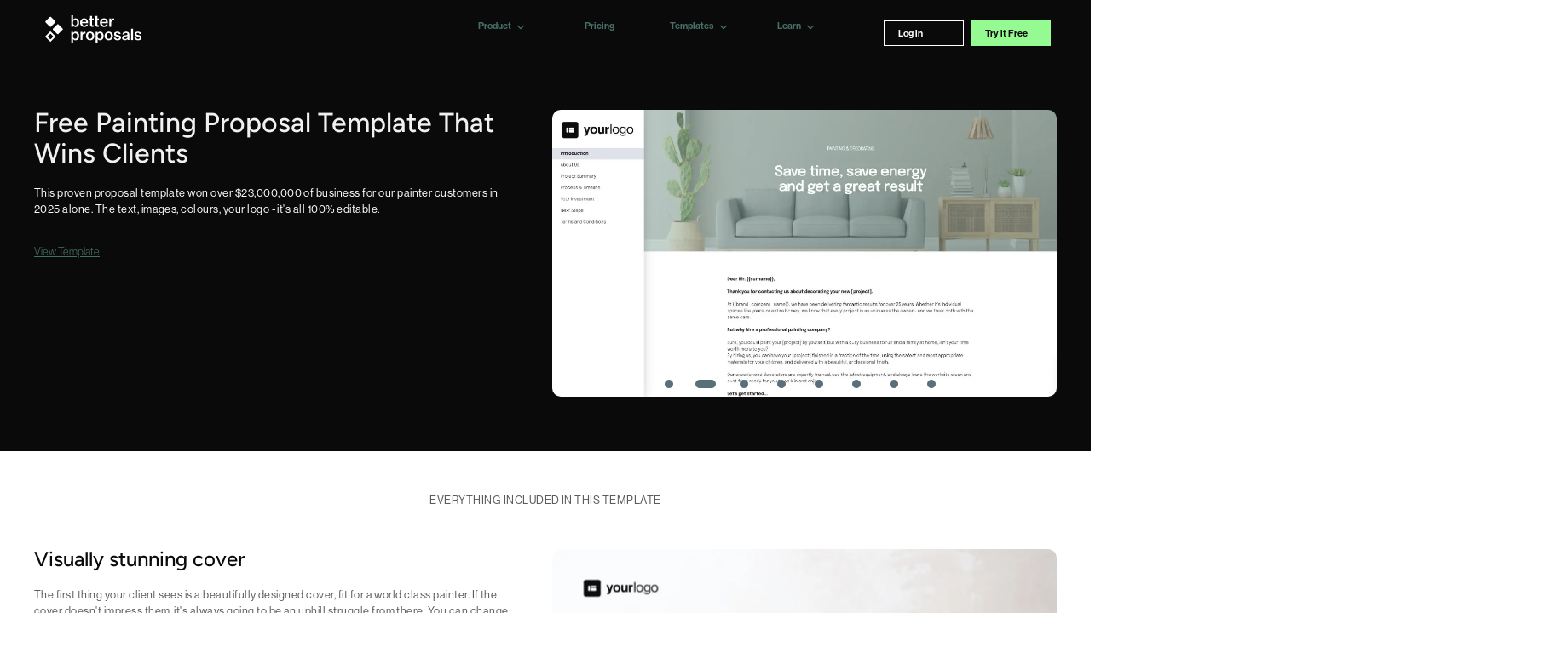

--- FILE ---
content_type: text/html; charset=utf-8
request_url: https://betterproposals.io/proposal-templates/painting-proposal-template
body_size: 20518
content:
<!DOCTYPE html>
<html xmlns="http://www.w3.org/1999/xhtml" lang="en">

<head>
    <meta http-equiv="Content-Type" content="text/html; charset=UTF-8" />

    <title>This [Free] Painting Proposal Template Won $23M of Business</title>
    <meta name="description" content="Show off your stunning painting makeovers using our proven painting proposal template. It has everything you need to make your clients impressed and have them hand over their cash." />

    
    <meta name="twitter:card" content="summary" />
    <meta name="twitter:site" content="@betterproposals" />
    <meta name="twitter:creator" content="@betterproposals" />
    <meta name="twitter:image" content="https://betterproposals.io/img/proposal-templates/homeandproperty/painting/4_5912.webp" />

    <meta property="og:image" content="https://betterproposals.io/img/proposal-templates/homeandproperty/painting/4_5912.webp" />
    <meta property="og:url" content="https://betterproposals.io/proposal-templates/painting-proposal-template" />
    <meta property="og:title" content="This [Free] Painting Proposal Template Won $23M of Business" />
    <meta property="og:description" content="Show off your stunning painting makeovers using our proven painting proposal template. It has everything you need to make your clients impressed and have them hand over their cash." />

    <link rel="canonical" href="https://betterproposals.io/proposal-templates/painting-proposal-template" />
<!-- HEAD -->

<!-- Set default consent state -->
<script>
    window.dataLayer = window.dataLayer || [];
    function gtag() {
        dataLayer.push(arguments);
    }
    gtag("consent", "default", {
        ad_storage: "denied",
        ad_user_data: "denied", 
        ad_personalization: "denied",
        analytics_storage: "denied",
        functionality_storage: "denied",
        personalization_storage: "denied",
        security_storage: "granted",
        wait_for_update: 2000,
    });
    gtag("set", "ads_data_redaction", true);
    gtag("set", "url_passthrough", true);
</script>
<!-- End default consent state -->

<!-- Google Tag Manager -->
<script async src="https://www.googletagmanager.com/gtag/js?id=GTM-ML72949"></script>
<script>
    window.dataLayer = window.dataLayer || [];
    function gtag(){dataLayer.push(arguments);}
    gtag('js', new Date());

    gtag('config', 'GTM-ML72949');
    gtag('config', 'G-PFRCK894C3'); // Google Analytics 4 ID
    gtag('config', 'AW-1052535636'); // Google Ads ID
</script>
<!-- End Google Tag Manager -->

<!-- Start cookieyes banner --> 
<script id="cookieyes" type="text/javascript" src="https://cdn-cookieyes.com/client_data/8b6815dcce1eb408195fdb22/script.js"></script> 
<!-- End cookieyes banner -->

<meta name="viewport" content="width=device-width, initial-scale=1.0, maximum-scale=5.0"/>

<!--<link href="/merged_minified/css/merged.css" rel="stylesheet" type="text/css" async />-->
<link href="/css/normalize-min.css?v=1" rel="stylesheet" type="text/css" async />
<!--<link href="/css/grid.css?v=1" rel="stylesheet" type="text/css" async />-->
<!-- Icons -->
<link rel="shortcut icon" href="https://betterproposals.io/img/icons/favicon.png" type="image/x-icon" async>
<link rel="icon" href="https://betterproposals.io/img/icons/favicon.png" type="image/x-icon" async>

<!-- Standard iPhone -->
<link rel="apple-touch-icon" sizes="57x57" href="/2/img/icons/favicon_57.png" async />
<!-- Retina iPhone -->
<link rel="apple-touch-icon" sizes="114x114" href="/2/img/icons/favicon_114.png" async />
<!-- Standard iPad -->
<link rel="apple-touch-icon" sizes="72x72" href="/2/img/icons/favicon_72.png" async />
<!-- Retina iPad -->
<link rel="apple-touch-icon" sizes="144x144" href="/2/img/icons/favicon_144.png" async />

<!-- First Promoter -->
<script type="text/javascript">
 (function(){var t=document.createElement("script");t.type="text/javascript",t.async=!0,t.src='https://cdn.firstpromoter.com/fprom.js',t.onload=t.onreadystatechange=function(){var t=this.readyState;if(!t||"complete"==t||"loaded"==t)try{$FPROM.init("d83zlqh9",".betterproposals.io")}catch(t){}};var e=document.getElementsByTagName("script")[0];e.parentNode.insertBefore(t,e)})();</script>


<!-- Jquery -->
<script src="/hosted_scripts/jquery/jquery-1.11.1.min.js"></script>
<script defer src="/hosted_scripts/exit-popup/popup.min.js"></script>

<link rel="preload" href="/css/pico/components/logos.css?v=2.0" as="style" onload="this.rel='stylesheet'" type="text/css" />

<!--Global Framework Styles-->
<link rel="preload" href="/css/pico/pico.css?v=2.5" as="style" onload="this.rel='stylesheet'" type="text/css" />
<link rel="preload" href="/css/pico/flexboxgrid.css?v=2.1" as="style" onload="this.rel='stylesheet'" type="text/css" />
<link rel="preload" href="/css/pico/spacing.css?v=2.1" as="style" onload="this.rel='stylesheet'" type="text/css" />
<link rel="preload" href="/css/pico/from-tailwind.css?v=2.1" as="style" onload="this.rel='stylesheet'" type="text/css" />
<link rel="preload" href="/css/pico/footer.css?v=2.1" as="style" onload="this.rel='stylesheet'" type="text/css" />

<!--Adobe Fonts-->
<link rel="stylesheet" href="https://use.typekit.net/krj2nxu.css">

<!-- Hotjar Tracking Code for https://betterproposals.io/ -->
    <script>
    (function(h,o,t,j,a,r){
        h.hj=h.hj||function(){(h.hj.q=h.hj.q||[]).push(arguments)};
        h._hjSettings={hjid:1647585,hjsv:6};
        a=o.getElementsByTagName('head')[0];
        r=o.createElement('script');r.async=1;
        r.src=t+h._hjSettings.hjid+j+h._hjSettings.hjsv;
        a.appendChild(r);
    })(window,document,'https://static.hotjar.com/c/hotjar-','.js?sv=');
</script>

<!-- Start VWO Async SmartCode -->
<link rel="preconnect" href="https://dev.visualwebsiteoptimizer.com" />
<script type='text/javascript' id='vwoCode'>
window._vwo_code ||
(function () {
var w=window,
d=document;
if (d.URL.indexOf('__vwo_disable__') > -1 || w._vwo_code) {
return;
}
var account_id=1149857,
version=2.2,
settings_tolerance=2000,
hide_element='body',
background_color='white',
hide_element_style = 'opacity:0 !important;filter:alpha(opacity=0) !important;background:' + background_color + ' !important;transition:none !important;',
/* DO NOT EDIT BELOW THIS LINE */
f=!1,v=d.querySelector('#vwoCode'),cc={};try{var e=JSON.parse(localStorage.getItem('_vwo_'+account_id+'_config'));cc=e&&'object'==typeof e?e:{}}catch(e){}function r(t){try{return decodeURIComponent(t)}catch(e){return t}}var s=function(){var e={combination:[],combinationChoose:[],split:[],exclude:[],uuid:null,consent:null,optOut:null},t=d.cookie||'';if(!t)return e;for(var n,i,o=/(?:^|;s*)(?:(_vis_opt_exp_(d+)_combi=([^;]*))|(_vis_opt_exp_(d+)_combi_choose=([^;]*))|(_vis_opt_exp_(d+)_split=([^:;]*))|(_vis_opt_exp_(d+)_exclude=[^;]*)|(_vis_opt_out=([^;]*))|(_vwo_global_opt_out=[^;]*)|(_vwo_uuid=([^;]*))|(_vwo_consent=([^;]*)))/g;null!==(n=o.exec(t));)try{n[1]?e.combination.push({id:n[2],value:r(n[3])}):n[4]?e.combinationChoose.push({id:n[5],value:r(n[6])}):n[7]?e.split.push({id:n[8],value:r(n[9])}):n[10]?e.exclude.push({id:n[11]}):n[12]?e.optOut=r(n[13]):n[14]?e.optOut=!0:n[15]?e.uuid=r(n[16]):n[17]&&(i=r(n[18]),e.consent=i&&3<=i.length?i.substring(0,3):null)}catch(e){}return e}();function i(){var e=function(){if(w.VWO&&Array.isArray(w.VWO))for(var e=0;e<w.VWO.length;e++){var t=w.VWO[e];if(Array.isArray(t)&&('setVisitorId'===t[0]||'setSessionId'===t[0]))return!0}return!1}(),t='a='+account_id+'&u='+encodeURIComponent(w._vis_opt_url||d.URL)+'&vn='+version+('undefined'!=typeof platform?'&p='+platform:'')+'&st='+w.performance.now();e||((n=function(){var e,t=[],n={},i=w.VWO&&w.VWO.appliedCampaigns||{};for(e in i){var o=i[e]&&i[e].v;o&&(t.push(e+'-'+o+'-1'),n[e]=!0)}if(s&&s.combination)for(var r=0;r<s.combination.length;r++){var a=s.combination[r];n[a.id]||t.push(a.id+'-'+a.value)}return t.join('|')}())&&(t+='&c='+n),(n=function(){var e=[],t={};if(s&&s.combinationChoose)for(var n=0;n<s.combinationChoose.length;n++){var i=s.combinationChoose[n];e.push(i.id+'-'+i.value),t[i.id]=!0}if(s&&s.split)for(var o=0;o<s.split.length;o++)t[(i=s.split[o]).id]||e.push(i.id+'-'+i.value);return e.join('|')}())&&(t+='&cc='+n),(n=function(){var e={},t=[];if(w.VWO&&Array.isArray(w.VWO))for(var n=0;n<w.VWO.length;n++){var i=w.VWO[n];if(Array.isArray(i)&&'setVariation'===i[0]&&i[1]&&Array.isArray(i[1]))for(var o=0;o<i[1].length;o++){var r,a=i[1][o];a&&'object'==typeof a&&(r=a.e,a=a.v,r&&a&&(e[r]=a))}}for(r in e)t.push(r+'-'+e[r]);return t.join('|')}())&&(t+='&sv='+n)),s&&s.optOut&&(t+='&o='+s.optOut);var n=function(){var e=[],t={};if(s&&s.exclude)for(var n=0;n<s.exclude.length;n++){var i=s.exclude[n];t[i.id]||(e.push(i.id),t[i.id]=!0)}return e.join('|')}();return n&&(t+='&e='+n),s&&s.uuid&&(t+='&id='+s.uuid),s&&s.consent&&(t+='&consent='+s.consent),w.name&&-1<w.name.indexOf('_vis_preview')&&(t+='&pM=true'),w.VWO&&w.VWO.ed&&(t+='&ed='+w.VWO.ed),t}code={nonce:v&&v.nonce,library_tolerance:function(){return'undefined'!=typeof library_tolerance?library_tolerance:void 0},settings_tolerance:function(){return cc.sT||settings_tolerance},hide_element_style:function(){return'{'+(cc.hES||hide_element_style)+'}'},hide_element:function(){return performance.getEntriesByName('first-contentful-paint')[0]?'':'string'==typeof cc.hE?cc.hE:hide_element},getVersion:function(){return version},finish:function(e){var t;f||(f=!0,(t=d.getElementById('_vis_opt_path_hides'))&&t.parentNode.removeChild(t),e&&((new Image).src='https://dev.visualwebsiteoptimizer.com/ee.gif?a='+account_id+e))},finished:function(){return f},addScript:function(e){var t=d.createElement('script');t.type='text/javascript',e.src?t.src=e.src:t.text=e.text,v&&t.setAttribute('nonce',v.nonce),d.getElementsByTagName('head')[0].appendChild(t)},load:function(e,t){t=t||{};var n=new XMLHttpRequest;n.open('GET',e,!0),n.withCredentials=!t.dSC,n.responseType=t.responseType||'text',n.onload=function(){if(t.onloadCb)return t.onloadCb(n,e);200===n.status?_vwo_code.addScript({text:n.responseText}):_vwo_code.finish('&e=loading_failure:'+e)},n.onerror=function(){if(t.onerrorCb)return t.onerrorCb(e);_vwo_code.finish('&e=loading_failure:'+e)},n.send()},init:function(){var e,t=this.settings_tolerance();w._vwo_settings_timer=setTimeout(function(){_vwo_code.finish()},t),'body'!==this.hide_element()?(n=d.createElement('style'),e=(t=this.hide_element())?t+this.hide_element_style():'',t=d.getElementsByTagName('head')[0],n.setAttribute('id','_vis_opt_path_hides'),v&&n.setAttribute('nonce',v.nonce),n.setAttribute('type','text/css'),n.styleSheet?n.styleSheet.cssText=e:n.appendChild(d.createTextNode(e)),t.appendChild(n)):(n=d.getElementsByTagName('head')[0],(e=d.createElement('div')).style.cssText='z-index: 2147483647 !important;position: fixed !important;left: 0 !important;top: 0 !important;width: 100% !important;height: 100% !important;background:'+background_color+' !important;',e.setAttribute('id','_vis_opt_path_hides'),e.classList.add('_vis_hide_layer'),n.parentNode.insertBefore(e,n.nextSibling));var n='https://dev.visualwebsiteoptimizer.com/j.php?'+i();-1!==w.location.search.indexOf('_vwo_xhr')?this.addScript({src:n}):this.load(n+'&x=true',{l:1})}};w._vwo_code=code;code.init();})();
</script>
<!-- End VWO Async SmartCode -->

<!-- SEO Add Rich Snippets to Google SERP -->
<script type="application/ld+json">
{
  "@context": "https://schema.org",
  "@graph": [
    {
      "@type": "FAQPage",
      "@id": "https://betterproposals.io/pricing#faq",
      "mainEntity": [
        {
          "@type": "Question",
          "name": "Do I need a credit card to start a free trial?",
          "acceptedAnswer": {
            "@type": "Answer",
            "text": "Nope! You can start your 14-day free trial without entering any payment details."
          }
        },
        {
          "@type": "Question",
          "name": "Can I change my plan later?",
          "acceptedAnswer": {
            "@type": "Answer",
            "text": "Yes, you can upgrade or downgrade your plan at any time from your account settings."
          }
        },
        {
          "@type": "Question",
          "name": "Can I cancel anytime?",
          "acceptedAnswer": {
            "@type": "Answer",
            "text": "Of course. You’re free to cancel your subscription at any time. No commitments."
          }
        },
        {
          "@type": "Question",
          "name": "Is support included in every plan?",
          "acceptedAnswer": {
            "@type": "Answer",
            "text": "Yes, all plans come with access to our support team via live chat and email. No AI generated answers!"
          }
        }
      ]
    },
    {
      "@type": "SoftwareApplication",
      "@id": "https://betterproposals.io/",
      "name": "Better Proposals",
      "applicationCategory": "BusinessApplication",
      "operatingSystem": "Web",
      "url": "https://betterproposals.io",
      "offers": {
        "@type": "Offer",
        "priceCurrency": "USD",
        "price": "13",
        "priceSpecification": {
          "@type": "PriceSpecification",
          "price": "13",
          "priceCurrency": "USD",
          "billingDuration": "1",
          "billingIncrement": "1",
          "billingStart": "Immediate",
          "unitText": "MONTH"
        }
      },
      "aggregateRating": {
        "@type": "AggregateRating",
        "ratingValue": "4.8",
        "reviewCount": "412"
      }
    },
    {
      "@type": "BreadcrumbList",
      "@id": "https://betterproposals.io/pricing",
      "itemListElement": [
        {
          "@type": "ListItem",
          "position": 1,
          "name": "Home",
          "item": "https://betterproposals.io/"
        },
        {
          "@type": "ListItem",
          "position": 2,
          "name": "Pricing",
          "item": "https://betterproposals.io/pricing"
        }
      ]
    }
  ]
}
</script>
    <link rel="preload" href="/css/scss/components/faq.css?v=1.0" as="style" onload="this.rel='stylesheet'" type="text/css" />
    <link rel="preload" href="/css/scss/components/slick-js.css?v=1.0" as="style" onload="this.rel='stylesheet'" type="text/css" />
    <link rel="preload" href="/css/scss/pages/templates.css?v=3.2" as="style" onload="this.rel='stylesheet'" type="text/css" />
</head>

<body>

    
<link rel="stylesheet" href="/css/scss/base/header.css?v=1.72">



<header class="header-navigation" id="header">
   <nav role="navigation" class="container">
      <div class="mobile-nav-bar">
         <a href="/" class="brand-link" aria-label="Go to homepage">
            <span style="display:flex;align-items: center;">
               <img src="/img/branding/logo-bold/logomark-white.svg?v=1.1" class="brand-icon" alt="Better Proposals logo" width="23" height="33">
               <img src="/img/branding/logo-bold/logo-white-text.svg?v=1.1" class="brand-text" alt="Better Proposals logo" width="84" height="33">
            </span>
         </a>
      </div>
      <a href="#" class="ic menu" tabindex="1" aria-label="Menu burger button - select to open menu">
         <span class="line"></span>
         <span class="line"></span>
         <span class="line"></span>
      </a>

      <ul class="main-nav container">
         <li class="top-level-link mobile-hide" style="margin-right: auto;"><!--LOGO-->
            <a href="/" class="brand-link" aria-label="Go to homepage">
               <span style="display:flex;align-items: center;">
                  <img src="/img/branding/logo-bold/logomark-white.svg?v=1.1" class="brand-icon" alt="Better Proposals logo" width="23" height="33">
                  <img src="/img/branding/logo-bold/logo-white-text.svg?v=1.1" class="brand-text" alt="Better Proposals logo" width="84" height="33">
               </span>
            </a>
         </li>
         <li class="top-level-link hoverable dd-link">
            <a class="mega-menu product" href="#" onclick="event.preventDefault();" aria-label="Product dropdown"><span>Product <i class="ico ico-chevron"></i></span></a>
            <div class="sub-menu-block with-icons">
               <div class="row">
                  <div class="col-md-8 col-lg-8 col-sm-8" style="padding-left:0">
                     <ul id="main-nav-pagelinks-grid" class="sub-menu-lists">
                        <li id="header-nav-create" class="menu-item ">
                           <a href="/product/creating-proposals" aria-label="How to create proposals in just a few minutes">
                              <img src="/img/new-homepage/timeline/create.svg?v=1.1" alt="Create icon" width="40" height="40" class="menu-icon" loading="lazy">
                              <span class="menu-item-title">Create</span>
                              <span class="menu-item-description">Build proposals easily with templates and reusable content
                              </span>
                           </a>
                        </li>

                        <li id="header-nav-client-onboarding" class="menu-item ">
                           <a href="/product/client-onboarding" aria-label="Seamless onboarding experience right after they sign">
                              <img src="/img/new-homepage/timeline/onboard.svg?v=1.1" alt="Signatures icon" width="40" height="40" class="menu-icon" loading="lazy">
                              <span class="menu-item-title">Client onboarding</span>
                              <span class="menu-item-description">Take payments, book calls, and collect information with forms
                              </span>
                           </a>
                        </li>

                        <li id="header-nav-send" class="menu-item ">
                           <a href="/product/send-proposals" aria-label="How to send proposals">
                              <img src="/img/new-homepage/timeline/send.svg?v=1.1" alt="Send icon" width="40" height="40" class="menu-icon" loading="lazy">
                              <span class="menu-item-title">Send</span>
                              <span class="menu-item-description">Deliver interactive proposals that look great on any device
                              </span>
                           </a>
                        </li>

                        <li class="menu-item">
                           <a href="/product/follow-up" aria-label="Nudge clients to sign">
                              <img src="/img/new-homepage/timeline/followup.svg?v=1.1" alt="Follow-up icon" width="40" height="40" class="menu-icon" loading="lazy">
                              <span class="menu-item-title">Follow up</span>
                              <span class="menu-item-description">Gently Nudge your clients to sign and keep deals moving
                              </span>
                           </a>
                        </li>

                        <li id="header-nav-manage-your-team" class="menu-item">
                           <a href="/product/team-management" aria-label="Drive consistency across your teams">
                              <img src="/img/new-homepage/timeline/team.svg?v=1.1" alt="Journeys icon" width="40" height="40" class="menu-icon" loading="lazy">
                              <span class="menu-item-title">Manage your team</span>
                              <span class="menu-item-description pr-0">Assign roles, track team progress, and manage proposal access
                              </span>
                           </a>
                        </li>

                        <li id="header-nav-get-it-signed" class="menu-item ">
                           <a href="/product/sign-proposals" aria-label="Documents can be signed anywhere any time">
                              <img src="/img/new-homepage/timeline/sign.svg?v=1.1" alt="Sign icon" width="40" height="40" class="menu-icon" loading="lazy">
                              <span class="menu-item-title">Get it signed</span>
                              <span class="menu-item-description">Get deals done faster with secure built-in digital signatures
                              </span>
                           </a>
                        </li>
                     </ul>
                  </div>

                  <div class="col-md-4 col-lg-4 col-sm-4">
                     <ul class="sub-menu-lists">
                        <li class="menu-item demo no-icon">
                           <a href="/book-a-demo" class="book-a-demo-nav-box" aria-label="Book a product demo with one of our specialists">
                              <picture>
                                 <source srcset="/img/new-homepage/support-crop.webp" type="image/webp">
                                 <source srcset="/img/new-homepage/support-crop.png" type="image/png">
                                 <img src="/img/new-homepage/support-crop.png" alt="Rob, Karla, Filip, Kevin, and Patricija from support" loading="lazy" height="34" width="140" class="demo-img">
                              </picture>
                              <span class="menu-item-title">Talk with a product specialist</span>
                              <span class="menu-item-description">See Better Proposals in action and get help setting up your sales process for success
                                 <a role="button" href="/book-a-demo" class="outline button button-book-a-demo" title="Book a demo">Book a Demo</span>
                              </span>
                           </a>
                        </li>
                     </ul>
                  </div>
               </div>
            </div>
         </li>

         <li class="top-level-link hoverable">
            <a href="/pricing" class="mega-menu pricing" aria-label="Pricing and plans"><span>Pricing</span></a>
         </li>

         <li class="top-level-link hoverable dd-link">
            <a class="mega-menu" href="#" onclick="event.preventDefault();" aria-label="Document templates dropdown"><span>Templates <i class="ico ico-chevron"></i></span></a>
            <div class="sub-menu-block with-icons">
               <div class="row">
                  <div class="col-md-4 col-lg-4 col-sm-4">
                     <ul class="sub-menu-lists">
                        <li class="menu-item ">
                           <a href="/proposal-templates/" aria-label="Proposal templates">
                              <img src="/img/icons/templates-nav-icons/proposals.svg?v=1.1" alt="Proposals icon" width="40" height="40" class="menu-icon" loading="lazy">
                              <span class="menu-item-title">Proposals</span>
                              <span class="menu-item-description">Explore professionally written and designed proposal templates that actually work</span>
                           </a>
                        </li>

                        <li class="menu-item ">
                           <a href="/signoff-document-examples/" aria-label="Sign-off templates">
                              <img src="/img/icons/templates-nav-icons/sign-offs.svg?v=1.1" alt="Sign Off icon" width="40" height="40" class="menu-icon" loading="lazy">
                              <span class="menu-item-title">Client Sign-offs</span>
                              <span class="menu-item-description">Gain peace of mind by making sure you and your client are on the same page</span>
                           </a>
                        </li>

                        <li class="menu-item ">
                           <a href="/quote-templates/" aria-label="Quote templates">
                              <img src="/img/icons/templates-nav-icons/quotes.svg?v=1.1" alt="Quotes icon" width="40" height="40" class="menu-icon" loading="lazy">
                              <span class="menu-item-title">Quotes</span>
                              <span class="menu-item-description">Send professional quotes that make the right impression</span>
                           </a>
                        </li>
                     </ul>
                  </div>
                  <div class="col-md-4 col-lg-4 col-sm-4">
                     <ul class="sub-menu-lists">
                        <li class="menu-item yellow">
                           <a href="/contract-templates/" aria-label="Contract templates">
                              <img src="/img/icons/templates-nav-icons/contracts.svg?v=1.1" alt="contracts icon" width="40" height="40" class="menu-icon" loading="lazy">
                              <span class="menu-item-title">Contracts</span>
                              <span class="menu-item-description">Seal and protect your deals with legally binding digital contracts</span>
                           </a>
                        </li>

                        <li class="menu-item turquoise">
                           <a href="/brochure-templates/" aria-label="Brochure templates">
                              <img src="/img/icons/templates-nav-icons/brochures.svg?v=1.1" alt="Brochure icon" width="40" height="40" class="menu-icon" loading="lazy">
                              <span class="menu-item-title">Online Brochures</span>
                              <span class="menu-item-description">Show off your products and services with modern, trackable brochures</span>
                           </a>
                        </li>

                        <li class="menu-item">
                           <a href="/statement-of-work/" aria-label="Statement of work templates">
                              <img src="/img/icons/templates-nav-icons/statements.svg?v=1.1" alt="statement icon" width="40" height="40" class="menu-icon" loading="lazy">
                              <span class="menu-item-title">Statement of Work</span>
                              <span class="menu-item-description">Prevent scope creep by setting clear project expectations</span>
                           </a>
                        </li>
                     </ul>
                  </div>

                  <div class="col-md-4 col-lg-4 col-sm-4">
                     <ul class="sub-menu-lists">
                        <li class="menu-item sec-blue">
                           <a href="/job-offer-templates/" aria-label="Job Offer templates">
                              <img src="/img/icons/templates-nav-icons/job-offers.svg?v=1.1" alt="statement icon" width="40" height="40" class="menu-icon" loading="lazy">
                              <span class="menu-item-title">Job Offers</span>
                              <span class="menu-item-description">Attract top talent with modern job offers that make accepting easy</span>
                           </a>
                        </li>

                        <li class="menu-item">
                           <a href="/business-documents" aria-label="All document templates">
                              <img src="/img/icons/all-templates-icon.svg?v=1.1" alt="All templates icon" width="40" height="40" class="menu-icon" loading="lazy">
                              <span class="menu-item-title">All Templates</span>
                              <span class="menu-item-description">Browse over 260 free document templates and find your perfect match</span>
                           </a>
                        </li>
                     </ul>
                  </div>
               </div>
            </div>
         </li>

         <li class="top-level-link hoverable dd-link">
            <a class="mega-menu resources" href="#" onclick="event.preventDefault();" aria-label="Learn center dropdown"><span>Learn <i class="ico ico-chevron"></i></span></a>
            <div class="sub-menu-block with-icons">
               <div class="row">
                  <div class="col-md-4 col-lg-4 col-sm-4">
                     <ul class="sub-menu-lists">
                        <li class="menu-item">
                           <a href="/blog/" aria-label="Better Proposals Blog">
                              <img src="/img/icons/blog-icon.svg?v=1.1" alt="Blog icon" width="40" height="40" class="menu-icon" loading="lazy">
                              <span class="menu-item-title">Blog</span>
                              <span class="menu-item-description">Be the first to know about new features, find useful tips and tricks, and explore content that helps you upgrade your business</span>
                           </a>
                        </li>

                        <li class="menu-item">
                           <a href="/learn/articles-and-guides" aria-label="Product guides">
                              <img src="/img/icons/guides-icon.svg?v=1.1" alt="Guides icon" width="40" height="40" class="menu-icon" loading="lazy">
                              <span class="menu-item-title">Guides</span>
                              <span class="menu-item-description">Learn the ins and outs of Better Proposals - from setting up account and importing content all the way down to creating your own template</span>
                           </a>
                        </li>

                        <li class="menu-item">
                           <a href="/learn/courses" aria-label="Courses">
                              <img src="/img/icons/courses-icon.svg?v=1.1" alt="Courses icon" width="40" height="40" class="menu-icon" loading="lazy">
                              <span class="menu-item-title">Courses</span>
                              <span class="menu-item-description">Continue expanding your knowledge with our free courses on writing, design, lead generation, and business development</span>
                           </a>
                        </li>
                     </ul>
                  </div>
                  <div class="col-md-4 col-lg-4 col-sm-4">
                     <ul class="sub-menu-lists">
                        <li class="menu-item">
                           <a href="/learn/books" aria-label="Books by Adam Hempenstall">
                              <img src="/img/icons/books-icon.svg?v=1.1" alt="Books icon" width="40" height="40" class="menu-icon" loading="lazy">
                              <span class="menu-item-title">Books</span>
                              <span class="menu-item-description">Read our free books for first-hand experience on organizing a business, speeding up the sales process, and much more </span>
                           </a>
                        </li>

                        <li class="menu-item">
                           <a href="/reports" aria-label="Our annual proposal reports - since 2018">
                              <img src="/img/icons/reports-icon.svg?v=1.1" alt="Reports icon" width="40" height="40" class="menu-icon" loading="lazy">
                              <span class="menu-item-title">Reports</span>
                              <span class="menu-item-description">Find data-backed information on proposal elements that impact conversions to optimize your proposals for maximum success </span>
                           </a>
                        </li>
                     </ul>
                  </div>

                  <div class="col-md-4 col-lg-4 col-sm-4">
                     <ul class="sub-menu-lists">
                        <li class="menu-item">
                           <a href="/proposal-breakdown/" aria-label="Proposal Breakdown Video Show">
                              <img src="/img/icons/pb-icon.svg?v=1.1" alt="Play icon" width="40" height="40" class="menu-icon" loading="lazy">
                              <span class="menu-item-title">Proposal Breakdown</span>
                              <span class="menu-item-description">The good, the bad, and the terrible in real-life proposals with Adam. Find out how to achieve a higher conversion rate.</span>
                              <!-- <span class="tag with-icon">Watch all 4 Seasons</span> -->
                           </a>
                        </li>
                        <li class="menu-item">
                           <a href="/learn/watch-demo" aria-label="Better Proposals Demo Videos">
                              <img src="/img/icons/demo-icon.svg?v=1.1" alt="Play icon" width="40" height="40" class="menu-icon" loading="lazy">
                              <span class="menu-item-title">Watch Product Demos</span>
                              <span class="menu-item-description">Simple step-by-step video instructions on how to get your Better Proposals set up and running.</span>
                           </a>
                        </li>
                     </ul>
                  </div>
               </div>
            </div>
         </li>
         <li class="flex-grow"></li>
         <li class="cta-btns">
            <a role="button" href="/2/login/" class="btn btn-login" rel="nofollow" aria-label="Log in to your account">Log in</a>
            <a role="button" href="/signup" class="btn btn-try-it-free" rel="nofollow" aria-label="Try it Free for 14 days">Try it Free</a>
         </li>
      </ul>
      <div class="overlay-hidden"></div>
   </nav>
</header>

<script>
   function myFunction(x) {
      if (x.matches) { // If media query matches
         $(".ic.menu").on("click", function() {
            $(".main-nav").toggleClass("open-menu");
            $("body").toggleClass("noscroll");
            $(".line").toggleClass("line1 line2 line3");
            $(".mega-menu").siblings(".sub-menu-block").removeClass("active");
            $(".mobile-nav-close").show();
            $(".mega-menu").removeClass("pink");
            $(".main-nav i.rotate").removeClass('rotate');
         });

         $(".mega-menu").on("click", function() {
            $(".mega-menu").not(this).removeClass("pink");
            $(".mega-menu").not(this).find(".ico.ico-chevron").removeClass("rotate");
            $(".mega-menu").not(this).siblings(".sub-menu-block").removeClass("active");

            $(this).toggleClass("pink");
            $(this).siblings(".sub-menu-block").toggleClass("active");
            $(this).find(".ico.ico-chevron").toggleClass("rotate");
         });
      } else {
         return;
      }
   }

   var scrl = window.matchMedia("(max-width: 978px)")
   myFunction(scrl) // Call listener function at run time
   scrl.addListener(myFunction) // Attach listener function on state changes

   $(window).scroll(function() {

      if ($(this).scrollTop() > 1) {
         $('.header-navigation').addClass("header-navigation_fill_bg");
         $(".mobile-nav-bar").addClass("filter-none");
         $(".ic.menu").addClass("filter-none");
      } else {
         $('.header-navigation').removeClass("header-navigation_fill_bg");
         $(".mobile-nav-bar").removeClass("filter-none");
         $(".ic.menu").removeClass("filter-none");
      }
   });

   // SCRIPT TO DISABLE MEGANAV ON SCROLL (Only for Desktop)
   (function() {
      var header = window.document.getElementById("header"),
         timer;

      if (!window.addEventListener || !header.classList) return;

      function handleScroll() {
         clearTimeout(timer);
         if (!header.classList.contains('disable-hover')) {
            header.classList.add('disable-hover');
         }
         timer = setTimeout(function() {
            header.classList.remove('disable-hover');
         }, 800);
      }

      function checkIfDesktop() {
         if (window.innerWidth > 1024) { // Adjust breakpoint as needed
            window.addEventListener('scroll', handleScroll);
         } else {
            window.removeEventListener('scroll', handleScroll);
         }
      }

      checkIfDesktop();
      window.addEventListener('resize', checkIfDesktop); // Re-check on resize

   }());


   //SCRIPT TO BACK UP TOUCH INPUT
   document.querySelector('.ic.menu').addEventListener('click', function(event) {
      event.preventDefault(); // Prevents the page from jumping to the top
   });

</script>
    <div class="dark">
    <div id="hero-wrapper" class="container">
        <div class="row pt-4x">
            <div class="col-xs-12 col-xs-12 col-md-6 pb-4x">
                <h1 class="h2">Free Painting Proposal Template That Wins Clients</h1>
                <div class="pr-2x"><p>This proven proposal template won over $23,000,000 of business for our painter customers in 2025 alone. The text, images, colours, your logo - it's all 100% editable.</p></div>
                <a href="https://betterproposals.io/template/cover.php?ProposalID=2HHIxIcWGP3WLIb6m5Piv7H0X-FEGwDXOcpfGzepK4o&cat=homeandproperty" role="button" class="outline mt">View Template</a>
            </div>
            <div class="col-xs-12 col-xs-12 col-md-6  pb-4x">
                <div class="template-slides">
                                            <div class="image first-image"><img src="https://betterproposals.io/img/proposal-templates/homeandproperty/painting/1_2065.webp" alt="Painting Proposal Template Slide 1" onerror="this.parentElement.style.display='none'" /></div>
                                                                <div class="image"><img src="https://betterproposals.io/img/proposal-templates/homeandproperty/painting/2_2290.webp" alt="Painting Proposal Template Slide 2" onerror="this.parentElement.style.display='none'" /></div>
                                                                <div class="image"><img src="https://betterproposals.io/img/proposal-templates/homeandproperty/painting/3_6996.webp" alt="Painting Proposal Template Slide 3" onerror="this.parentElement.style.display='none'" /></div>
                                                                <div class="image"><img src="https://betterproposals.io/img/proposal-templates/homeandproperty/painting/4_6250.webp" alt="Painting Proposal Template Slide 4" onerror="this.parentElement.style.display='none'" /></div>
                                                                <div class="image"><img src="https://betterproposals.io/img/proposal-templates/homeandproperty/painting/5_4023.webp" alt="Painting Proposal Template Slide 5" onerror="this.parentElement.style.display='none'" /></div>
                                                                <div class="image"><img src="https://betterproposals.io/img/proposal-templates/homeandproperty/painting/6_6496.webp" alt="Painting Proposal Template Slide 6" onerror="this.parentElement.style.display='none'" /></div>
                                                                <div class="image"><img src="https://betterproposals.io/img/proposal-templates/homeandproperty/painting/7_6812.webp" alt="Painting Proposal Template Slide 7" onerror="this.parentElement.style.display='none'" /></div>
                                                                <div class="image"><img src="https://betterproposals.io/img/proposal-templates/homeandproperty/painting/8_9677.webp" alt="Painting Proposal Template Slide 8" onerror="this.parentElement.style.display='none'" /></div>
                                                                            </div>
                <div class="dots"></div>
                <div class="control_prev"></div>
                <div class="control_next"></div>
            </div>
        </div>
    </div>
</div>

<main id="template-category-page-content" class="pt-3x">
    <p class="center-xs mb-3x">EVERYTHING INCLUDED IN THIS TEMPLATE</p>

            <div class="container mb-4x">
            <div class="row">
                <div class="col-xs-12 col-md-6 pr-2x pb-2x">
                    <h3 class="headline">Visually stunning cover</h3>
                    <p>The first thing your client sees is a beautifully designed cover, fit for a world class painter. If the cover doesn't impress them, it's always going to be an uphill struggle from there. You can change the text, your logo and the background image if you like - this gets you started.</p>                    <a href="https://betterproposals.io/template/cover.php?ProposalID=2HHIxIcWGP3WLIb6m5Piv7H0X-FEGwDXOcpfGzepK4o&cat=homeandproperty" role="button" class="outline mt">View Template</a>
                </div>
                <div class="col-xs-12 col-md-6">
                    <img class="br-large" src="https://betterproposals.io/img/proposal-templates/homeandproperty/painting/1_5515.webp" alt="Painting Proposal Template - Visually stunning cover" onerror="this.style.display='none'" />
                </div>
            </div>
        </div>
    
            <div class="container mb-4x">
            <div class="row">
                <div class="col-xs-12 col-md-6 pr-2x pb-2x">
                    <h3 class="headline">Pre-written services section</h3>
                    <p>Writing about what you do is hard. How much is too much? Will the client understand it? Completely valid questions and ones you don't need to worry about now.</p>
<p>In this painting proposal template, the page detailing the work you're going to do is done, the structure is laid out. You just need to add a few client specifics when you use it.</p>
<p>Like with this entire proposal, it's all editable - the colours, the text, images, layout - everything.</p>                    <a href="https://betterproposals.io/template/cover.php?ProposalID=2HHIxIcWGP3WLIb6m5Piv7H0X-FEGwDXOcpfGzepK4o&cat=homeandproperty" role="button" class="outline mt">View Template</a>
                </div>
                <div class="col-xs-12 col-md-6">
                    <img class="br-large" src="https://betterproposals.io/img/proposal-templates/homeandproperty/painting/4_5912.webp" alt="Painting Proposal Template - Pre-written services section" onerror="this.style.display='none'" />
                </div>
            </div>
        </div>
    
            <div class="container mb-4x">
            <div class="row">
                <div class="col-xs-12 col-md-6 pr-2x pb-2x">
                    <h3 class="headline">Process and timescales</h3>
                    <p>Explaining the painting process can be difficult. You want to give enough detail, but not so much that it seems overwhelming. Fortunately, this has been battle tested and is the perfect amount of information. You can tweak it to suit your exact process.</p>                    <a href="https://betterproposals.io/template/cover.php?ProposalID=2HHIxIcWGP3WLIb6m5Piv7H0X-FEGwDXOcpfGzepK4o&cat=homeandproperty" role="button" class="outline mt">View Template</a>
                </div>
                <div class="col-xs-12 col-md-6">
                    <img class="br-large" src="https://betterproposals.io/img/proposal-templates/homeandproperty/painting/5_9450.webp" alt="Painting Proposal Template - Process and timescales" onerror="this.style.display='none'" />
                </div>
            </div>
        </div>
    
            <div class="container mb-4x">
            <div class="row">
                <div class="col-xs-12 col-md-6 pr-2x pb-2x">
                    <h3 class="headline">Case study example</h3>
                    <p>The number of painters that simply put examples of their work in their proposal templates is shocking. It's not enough. If you want to be taken seriously, you need to show that you understood the client's issues and came up with a solution that was successful.</p>
<p>In this painting proposal template, we've set out an example case study. All you need to do is replace our example with one of yours and use the structure we've used.</p>                    <a href="https://betterproposals.io/template/cover.php?ProposalID=2HHIxIcWGP3WLIb6m5Piv7H0X-FEGwDXOcpfGzepK4o&cat=homeandproperty" role="button" class="outline mt">View Template</a>
                </div>
                <div class="col-xs-12 col-md-6">
                    <img class="br-large" src="https://betterproposals.io/img/proposal-templates/homeandproperty/painting/3_6174.webp" alt="Painting Proposal Template - Case study example" onerror="this.style.display='none'" />
                </div>
            </div>
        </div>
    
            <div class="container mb-4x">
            <div class="row">
                <div class="col-xs-12 col-md-6 pr-2x pb-2x">
                    <h3 class="headline">Pricing</h3>
                    <p>Getting pricing right in the painting industry is difficult. In this automatically calculated pricing table, all you do is put the numbers in, type a quick 1-line description of the service and the quote part of your proposal is done. If you want to charge per hour, sell in quantities or have optional up-sell products, you can do that, too.</p>                    <a href="https://betterproposals.io/template/cover.php?ProposalID=2HHIxIcWGP3WLIb6m5Piv7H0X-FEGwDXOcpfGzepK4o&cat=homeandproperty" role="button" class="outline mt">View Template</a>
                </div>
                <div class="col-xs-12 col-md-6">
                    <img class="br-large" src="https://betterproposals.io/img/proposal-templates/homeandproperty/painting/6_6318.webp" alt="Painting Proposal Template - Pricing" onerror="this.style.display='none'" />
                </div>
            </div>
        </div>
    
            <div class="container mb-4x">
            <div class="row">
                <div class="col-xs-12 col-md-6 pr-2x pb-2x">
                    <h3 class="headline">Next steps with digital signing</h3>
                    <p>One of the biggest reasons businesses don't win work is not giving clear instructions on how to buy from them. This proposal template comes with a 'Next Steps' page which you shouldn't need to alter at all. Simply detail the next steps your client will go through and ask them to sign digitally by typing their name and clicking Accept.</p>
<p>Our digital signatures are 100% legal and compliant. When your client signs, you can see your digital signature certificate in your Better Proposals account.</p>                    <a href="https://betterproposals.io/template/cover.php?ProposalID=2HHIxIcWGP3WLIb6m5Piv7H0X-FEGwDXOcpfGzepK4o&cat=homeandproperty" role="button" class="outline mt">View Template</a>
                </div>
                <div class="col-xs-12 col-md-6">
                    <img class="br-large" src="https://betterproposals.io/img/proposal-templates/homeandproperty/painting/7_2146.webp" alt="Painting Proposal Template - Next steps with digital signing" onerror="this.style.display='none'" />
                </div>
            </div>
        </div>
    
            <div class="container mb-4x">
            <div class="row">
                <div class="col-xs-12 col-md-6 pr-2x pb-2x">
                    <h3 class="headline">Pre-written contract</h3>
                    <p>Every service business needs a contract with their clients. The painting industry is no exception. We've scoured the world for experts to lend the contracts they use in their businesses for you to use.</p>
<p>We're not legal professionals and don't play them on the internet, but if you're not using anything at all, this will likely be a great start. That said, get a legal professional to read it over.</p>                    <a href="https://betterproposals.io/template/cover.php?ProposalID=2HHIxIcWGP3WLIb6m5Piv7H0X-FEGwDXOcpfGzepK4o&cat=homeandproperty" role="button" class="outline mt">View Template</a>
                </div>
                <div class="col-xs-12 col-md-6">
                    <img class="br-large" src="https://betterproposals.io/img/proposal-templates/homeandproperty/painting/8_7276.webp" alt="Painting Proposal Template - Pre-written contract" onerror="this.style.display='none'" />
                </div>
            </div>
        </div>
    
            <div class="container mb-4x">
            <div class="row">
                <div class="col-xs-12 col-md-6 pr-2x pb-2x">
                    <h3 class="headline">Take payments from your clients</h3>
                    <p>Getting paid - it's the hardest thing to do in business. The sooner and the easier you can get that money in your account, the better.</p>
<p>Using our integrations with Stripe, PayPal, and GoCardless, you can take a payment from your client the moment they sign your proposal.</p>                    <a href="https://betterproposals.io/template/cover.php?ProposalID=2HHIxIcWGP3WLIb6m5Piv7H0X-FEGwDXOcpfGzepK4o&cat=homeandproperty" role="button" class="outline mt">View Template</a>
                </div>
                <div class="col-xs-12 col-md-6">
                    <img class="br-large" src="https://betterproposals.io/img/proposal-templates/homeandproperty/painting/paid-green_1865.webp" alt="Painting Proposal Template - Take payments from your clients" onerror="this.style.display='none'" />
                </div>
            </div>
        </div>
    
    
    
    <p class="center-xs pt-3x">SEE HOW IT WORKS</p>

    <div class="container pt-4x">
    <div class="row middle-xs">
        <div class="col-md-6 col-visual stacked-images">
            <video loop="" autoplay="" playsinline="" muted="" class="show-on-scroll video is-visible">
                <source src="/img/video/2025/branding.mp4" type="video/mp4">
            Your browser does not support the video tag.
            </video>
        </div>
        <div class="col-md-6 first-xs first-sm last-md pb-2x  pl-xlarge-3x pl-xxlarge-3x">
            <h3>Your docs, your branding</h3>
            <p class="mb-2x">Set up your logo, brand colors, and fonts once to have them automatically embedded in all your documents.</p>
            <div class=""><a href="/signup" class="dark button mr" role="button">Try it Free</i></a><a href="https://betterproposals.io/template/cover.php?ProposalID=2HHIxIcWGP3WLIb6m5Piv7H0X-FEGwDXOcpfGzepK4o&cat=homeandproperty" class="outline mr" role="button">View Template</a></div>
        </div>
    </div>
</div>
    <div class="container pt-4x">
    <div class="row middle-xs">
        <div class="col-md-6 pr-4x">
            <h3>Reuse what works</h3>
            <p class="mb-2x">Save your best work into the Content Library and use pre-built blocks to speed up your doc creation.</p>
            <div class=""><a href="/signup" class="dark button mr" role="button">Try it Free </a><a href="https://betterproposals.io/template/cover.php?ProposalID=2HHIxIcWGP3WLIb6m5Piv7H0X-FEGwDXOcpfGzepK4o&cat=homeandproperty" class="outline mr" role="button">View Template</a></div>
        </div>
        <div class="col-md-6 mix-blend-mode">
            <video loop="" autoplay="" playsinline="" muted="" class="show-on-scroll video is-visible">
                <source src="/img/video/2025/reuse.mp4" type="video/mp4">
            Your browser does not support the video tag.
            </video>
        </div>
    </div>
</div>
    <div class="container pt-4x">
    <div class="row middle-xs">
        <div class="col-visual col-md-6" id="mergeTags">
            <div class="stacked">
                <picture>
                    <source srcset="/img/templates/merge-1.webp" type="image/webp">
                    <source srcset="/img/templates/merge-1.png" type="image/png">
                    <img src="/img/templates/merge-1.webp" alt="Merge tags" loading="lazy">
                </picture>
                <picture>
                    <source srcset="/img/templates/merge-2.webp" type="image/webp">
                    <source srcset="/img/templates/merge-2.png" type="image/png">
                    <img src="/img/templates/merge-2.webp" class="show-on-scroll" alt="Merge tags" loading="lazy">
                </picture>
                <picture>
                    <source srcset="/img/templates/merge-3.webp" type="image/webp">
                    <source srcset="/img/templates/merge-3.png" type="image/png">
                    <img src="/img/templates/merge-3.webp" class="show-on-scroll delay3"  alt="Merge tags" loading="lazy">
                </picture>
            </div>
        </div>
        <div class="col-md-6 first-xs first-sm last-md pb-2x pl-xlarge-3x pl-xxlarge-3x">
            <h3>Become flawless</h3>
            <p class="mb-2x">Leave embarrassing mistakes in the past. Use merge tags to automatically populate docs with the right information.</p>
            <div class=""><a href="/signup" class="dark button mr" role="button">Try it Free <i class="ico ico-arrow-right"></i></a><a href="https://betterproposals.io/template/cover.php?ProposalID=2HHIxIcWGP3WLIb6m5Piv7H0X-FEGwDXOcpfGzepK4o&cat=homeandproperty" class="outline mr" role="button">View Template</a></div>
        </div>
    </div>
</div>
    <div class="container pt-4x">
    <div class="row middle-xs">
        <div class="col-md-6 pr-4x pb-2x">
            <h3>Create VIP experiences</h3>
            <p class="mb-2x">Give clients an onboarding experience they won’t forget. Collect extra info with forms, let them book calls, get paid, or redirect them to your website.</p>
            <div class="d-flex mt-2 mb-2 gap-1"><a href="/signup" class="mr dark button" role="button">Try it Free <i class="ico ico-arrow-right"></i></a><a href="https://betterproposals.io/template/cover.php?ProposalID=2HHIxIcWGP3WLIb6m5Piv7H0X-FEGwDXOcpfGzepK4o&cat=homeandproperty" class="outline mr" role="button">View Template</a></div>
        </div>
        <div class="col-md-6 col-visual stacked-images">
            <video loop="" autoplay="" playsinline="" muted="" class="show-on-scroll video is-visible">
                <source src="/img/video/2025/onboarding.mp4" type="video/mp4">
            Your browser does not support the video tag.
            </video>
        </div>
    </div>
</div>

            <!-- RELATED TEMPLATES -->

<div class="container pt-6x">
    <div class="row center-xs pb-2x">
        <div class="col-md-12">
            <h2>Documents for all your project stages</h2>        </div>
    </div>

    <div class="templates" style="background:transparent;">
        <div class="template_type" id="template-list">
            <ul class="list">
                <li><!--this should be a proposal or quote-->
                        <a href="/proposal-templates/freelance-web-design-proposal-template" class="template-block">
                            <div class="template_type_item no-border d-flex flex-wrap">
                                <div class="template_type_item_img_wrapper">
                                    <div class="template-details">
                                        <p class="template-description">Are you a freelance web designer? Use our pre-written freelance web design proposal to showcase your previous work, explain your service, results and pricing while winning over new clients.</p>
                                        <button class="btn-view-template outline">View Template</button>
                                    </div>
                                    <img class="template-card-image" src="../img/layout/lazyload.gif" data-src="../img/proposal-templates/webdesign/freelance-web-design/1_4417.webp" class="template-image" alt="Freelance Web Design Proposal Template" width="382" height="217" />
                                </div>
                            </div>
                    </a></li>
                    
                    <li><!--this should be a proposal or quote-->
                        <a href="/proposal-templates/corporate-wellness-proposal-template" class="template-block">
                            <div class="template_type_item no-border d-flex flex-wrap">
                                <div class="template_type_item_img_wrapper">
                                    <div class="template-details">
                                        <p class="template-description">Explain the benefits of corporate wellness to your clients is a proposal fit for your needs. This corporate wellness proposal comes with all the necessary elements and helps you present your prices, while raising the deal value.</p>
                                        <button class="btn-view-template outline">View Template</button>
                                    </div>
                                    <img class="template-card-image" src="../img/layout/lazyload.gif" data-src="../img/proposal-templates/events/corporate-wellness/1_3104.webp" class="template-image" alt="Corporate Wellness Proposal Template" width="382" height="217" />
                                </div>
                            </div>
                    </a></li>
                    
                    <li><!--this should be a proposal or quote-->
                        <a href="/proposal-templates/website-support-maintenance-proposal-template" class="template-block">
                            <div class="template_type_item no-border d-flex flex-wrap">
                                <div class="template_type_item_img_wrapper">
                                    <div class="template-details">
                                        <p class="template-description">If you’re offering website support, maintenance and care plans, you’ll need a proposal that covers just that! Use our free website maintenance proposal to showcase your services like WordPress updating, optimizing and more.</p>
                                        <button class="btn-view-template outline">View Template</button>
                                    </div>
                                    <img class="template-card-image" src="../img/layout/lazyload.gif" data-src="../img/proposal-templates/webdesign/website-maintenance/1_9670.webp" class="template-image" alt="Website Support and Maintenance Proposal Template" width="382" height="217" />
                                </div>
                            </div>
                    </a></li>
                                    </ul>
            </div>
        </div>
    </div>
</div>    
    <div class="pb-6x">
        <div class="templates-categories-wrapper pt-4x">
    <div class="container">
        <div class="row center-xs">
            <div class="col-xs-12">
                <h2>All Categories</h2>
                <h3 class="hidden"></h3>
            </div>
        </div>
        <h4 class="mt-2x">
            Document Types
        </h4>
        <div class="list">
            <a href="/proposal-templates/">Proposals</a>
            <a href="/contract-templates/">Contracts</a>
            <a href="/quote-templates/">Quotes</a>
            <a href="/brochure-templates/">Online Brochures</a>
            <a href="/statement-of-work/">Statements of Work</a>
            <a href="/signoff-document-examples/">Sign-Offs</a>
            <a href="/job-offer-templates/">Job Offers</a>
        </div>
        <h4 class="mt-2x">
            Industries
        </h4>
        <div class="list">
                            <a href="/templates/accounting-and-tax/">Accounting & Tax</a>
                            <a href="/templates/agency/">Agency</a>
                            <a href="/templates/agreements/">Agreements</a>
                            <a href="/templates/cleaning/">Cleaning</a>
                            <a href="/templates/copywriting/">Copywriting</a>
                            <a href="/templates/consulting/">Consulting</a>
                            <a href="/templates/construction/">Construction</a>
                            <a href="/templates/customer-success/">Customer Success</a>
                            <a href="/templates/design/">Design</a>
                            <a href="/templates/education/">Education</a>
                            <a href="/templates/events/">Events</a>
                            <a href="/templates/financial/">Financial</a>
                            <a href="/templates/fitness/">Fitness</a>
                            <a href="/templates/freelance/">Freelance</a>
                            <a href="/templates/human-resources/">Human Resources (HR)</a>
                            <a href="/templates/healthcare/">Healthcare</a>
                            <a href="/templates/home-and-property/">Home and Property</a>
                            <a href="/templates/legal/">Legal</a>
                            <a href="/templates/marketing/">Marketing</a>
                            <a href="/templates/photography/">Photography</a>
                            <a href="/templates/public-relations/">Public Relations (PR)</a>
                            <a href="/templates/professional-services/">Professional Services</a>
                            <a href="/templates/real-estate/">Real Estate</a>
                            <a href="/templates/sales/">Sales</a>
                            <a href="/templates/security/">Security</a>
                            <a href="/templates/seo/">SEO</a>
                            <a href="/templates/software/">Software</a>
                            <a href="/templates/technology/">Technology (IT)</a>
                            <a href="/templates/video-production/">Video Production</a>
                            <a href="/templates/web-design/">Web Design</a>
                    </div>
    </div>
</div>    </div>
</main>



<section class="text-center pt-5x dark mb-0">
	<div class="container">
		<div class="row center-xs">
			<div class="col-md-10 pb">
				<h2>Your questions, answered</h2>
				<p>Common questions about plans, designs and security</p>
			</div>
			<div class="accordion col-md-10">
				<div class="accordion-item">
					<div class="accordion-item-header">
						Can I edit your templates? <i class="ico ico-chevron"></i>
					</div>
					<div class="accordion-item-body pl pr" style="max-height: 0px;">
						<p>
							Yes, you can! Add, delete, or change sections as you see fit. Make a mistake? Just import the template from the Marketplace again and you’re good to go.
						</p>
					</div>
				</div>

				<div class="accordion-item">
					<div class="accordion-item-header">
						You don’t have a template for my industry, what can I do? <i class="ico ico-chevron"></i>
					</div>
					<div class="accordion-item-body pl pr" style="max-height: 0px;">
						<p>
							Not to worry - all of our templates can be quickly adapted to suit your needs. Many users also prefer to import their own templates, so whether you want something all your own or something fast &amp; easy, there’s a template for you.
						</p>
					</div>
				</div>

				<div class="accordion-item">
					<div class="accordion-item-header">
						Will my clients see your logo? <i class="ico ico-chevron"></i>
					</div>
					<div class="accordion-item-body pl pr">
						<p>
							That’s up to you! Our Premium and Enterprise plans allow you to remove our branding and logo from your documents, giving a clean, white-label feel. Or, you can keep our logo and branding active and earn a commission when recipients sign up for Better Proposals.
						</p>
					</div>
				</div>

				<div class="accordion-item">
					<div class="accordion-item-header">
						Are my documents secure? <i class="ico ico-chevron"></i>
					</div>
					<div class="accordion-item-body pl pr">
						<p>
							Yes, absolutely. Better Proposals uses 256bit SSL security to protect your account.
							<br><br>
							Your documents are always private, and every recipient is given their own unique encrypted link that can’t be intercepted or accessed by anyone else.
						</p>
					</div>
				</div>

				<div class="accordion-item">
					<div class="accordion-item-header">
						Can I change my plan after purchase? <i class="ico ico-chevron"></i>
					</div>
					<div class="accordion-item-body pl pr">
						<p>
							Yes! Test out any of the plans above, and if it’s not working, you can upgrade or downgrade whenever you want, as often as you want.
						</p>
					</div>
				</div>

				<div class="accordion-item">
					<div class="accordion-item-header">
						I’m not a designer. How do I make my document look presentable? <i class="ico ico-chevron"></i>
					</div>
					<div class="accordion-item-body pl pr">
						<p>
							Better Proposals handles font spacing, colour schemes, and design details by default. We’ll take care of the minor details so you can focus on landing the sale. Feeling stuck? Contact Support and we’ll help you along.
						</p>
					</div>
				</div>

				<div class="accordion-item">
					<div class="accordion-item-header">
						What about custom plans? <i class="ico ico-chevron"></i>
					</div>
					<div class="accordion-item-body pl pr">
						<p>
							Enterprise users can send unlimited documents and every plan allows you to add as many users as you need, so you have ultimate flexibility.
						</p>
					</div>
				</div>

				<div class="accordion-item">
					<div class="accordion-item-header">
						Can you answer another question not listed here? <i class="ico ico-chevron"></i>
					</div>
					<div class="accordion-item-body pl pr">
						<p>
							Yes! We can answer questions in as little as 2 minutes, and we do that 24 hours a day. <br>
							Start a chat in the bottom right for a quick answer or <a href="mailto:support@betterproposals.io">email us</a> and we’ll get back to you shortly.
						</p>
					</div>
				</div>
			</div>
		</div>
	</div>

	
	<div class="container-wrapper pv-6x dark">
		<div class="container hero">
			<div class="row">
				<div class="col-xs-10 col-xs-offset-1 center-xs">
					<h1>Try Better Proposals Free Today</h1>
				</div>
				<div class="col-xs-10 col-xs-offset-1 col-sm-8 col-sm-offset-2 center-xs">
					<p class="mb col-md-10 col-md-offset-1">Start sending world-class, professional looking proposals, with no errors, in way less time. Blow your clients' minds and your competition out the water.</p>
					<a role="button" href="/signup" class="button mt wide btn-pink" rel="nofollow" aria-label="Try it free">Try it Free</a>
					<p class="micro">14-day trial. No credit card required. Nothing to cancel.</p>
				</div>
			</div>
		</div>
	</div>
</section>
<div class="footer-bg">
    <div class="footer container container-footer">
        <div class="row ml-medium-0">
            <div class="col-sm-2">
                <div class="maincontainer" style="margin-bottom:2rem;">
                    <a href="/" class="no-ul"><img src="/img/branding/logo-bold/logomark-black.svg" alt="Better Proposals logo" class="brand" loading="lazy" width="23" height="30"></a>
                </div>
            </div>
            <div class="col-sm-10">
                <div class="row pl-medium-0 ml-medium-0 mr-medium-0  ml-small-0 mr-small-0">
                    <ul class="footer-col col-xs-6 col-sm-6 col-md-3 ph-medium-0 ph-small-0">
                        <li class="footer-title">Product</l>
                        <li><a href="/product/creating-proposals" aria-label="How to create proposals in just a few minutes">Create</a></li>
                        <li><a href="/product/send-proposals" aria-label="How to send proposals">Send</a></li>
                        <li><a href="/product/follow-up" aria-label="Nudge clients to sign">Follow Up</a></li> 
                        <li><a href="/product/sign-proposals" aria-label="Documents can be signed anywhere any time">Get it signed</a></li>
                        <li><a href="/product/client-onboarding" aria-label="Seamless onboarding experience right after they sign">Client onboarding</a></li>
                        <li><a href="/product/team-management" aria-label="Drive consistency across your teams">Manage your team</a></li>
                        <li><a href="/pricing" class="no-ul">Pricing</a></li>
                        <li><a href="/business-documents" class="no-ul">Templates</a></li>
                        <li><a href="/integrations/" class="no-ul">Integrations</a></li>
                        <li><a href="/about/languages" class="no-ul">Languages</a></li>
                    </ul>
                    <ul class="footer-col col-xs-6 col-sm-6 col-md-3 ph-medium-0 ph-small-0">
                        <li class="footer-title">Company</li>
                        <li><a href="/careers/" class="no-ul">We're hiring</a></li>
                        <li><a href="/customers/" class="no-ul">Customers</a></li>
                        <li><a href="/partners/" class="no-ul">Become a Partner</a></li>
                        <li><a href="/contact" class="no-ul">Contact</a></li>
                        <li><a href="/about/team" class="no-ul">The Team</a></li>
                        <li><a href="/about/brand" class="no-ul">Brand Guidelines</a></li>
                        <li><a href="/resources/api/" class="no-ul" target="_blank">API Docs</a></li>
                    </ul>
                    <ul class="footer-col col-xs-6 col-sm-6 col-md-3 ph-medium-0 ph-small-0">
                        <li class="footer-title">Resources</li>
                        <li><a href="https://help.betterproposals.io/en/" class="no-ul" target="_blank" rel="noopener">Help and Support</a></li>
                        <li><a href="/blog/" class="no-ul" target="_blank">Blog</a></li>
                        <li><a href="/proposal-breakdown/" class="no-ul">Proposal Breakdown</a></li>
                        <li><a href="/proposal-university/" class="no-ul">Proposal University (New)</a></li>
                        <li><a href="/reports/" class="no-ul">Reports (New)</a></li>
                        <li><a href="/learn/books" class="no-ul">Books</a></li>
                        <li><a href="/proposal-writing" class="no-ul">Proposal Writing Experience</a></li>
                        <li><a href="/about/digital-signatures-explained" class="no-ul">Digital Signatures: Explained</a></li>
                    </ul>
                    <ul class="footer-col col-xs-6 col-sm-6 col-md-3 ph-medium-0 ph-small-0">
                        <li class="footer-title">Alternatives</li>
                        <li><a href="/alternatives/microsoft-word" class="no-ul">Alternative to Microsoft Word</a></li>
                        <li><a href="/alternatives/proposify" class="no-ul">Alternative to Proposify - </a><a href="/alternatives/proposify-pricing" class="no-ul">Proposify Pricing</a></li>
                        <li><a href="/alternatives/qwilr" class="no-ul">Alternative to Qwilr</a></li>
                        <li><a href="/alternatives/bidsketch" class="no-ul">Alternative to Bidsketch</a></li>
                        <li><a href="/alternatives/nusii" class="no-ul">Alternative to Nusii</a></li>
                        <li><a href="/alternatives/pandadoc" class="no-ul">Alternative to PandaDoc - </a><a href="/alternatives/pandadoc-pricing" class="no-ul">PandaDoc Pricing</a></li>
                        <li><a href="/alternatives/quoteroller" class="no-ul">Alternative to QuoteRoller</a></li>
                        <li><a href="/alternatives/" class="no-ul">All alternatives</a></li>
                        <li><a href="/blog/proposal-management-software/" target="_blank" class="no-ul">Proposal Management Software</a></li>
                    </ul>
                </div>
            </div>
        </div>
    </div>
</div>

<footer>
    <div class="container container-footer container-footer-bottom">
        <div class="row between-sm start-xs">
            <div class="col social-icons mb-3x">
                <a href="https://uk.linkedin.com/company/better-proposals" target="_blank" class="social-media" rel="nofollow" aria-label="LinkedIn">
                    <svg width="18" height="18" viewBox="0 0 18 18" fill="none" xmlns="http://www.w3.org/2000/svg">
                        <path fill-rule="evenodd" clip-rule="evenodd" d="M18 18H14.3031V11.7C14.3031 9.97269 13.6454 9.00692 12.2815 9.00692C10.7931 9.00692 10.0177 10.0108 10.0177 11.7V18H6.45231V5.99885H10.0177V7.61539C10.0177 7.61539 11.0908 5.63192 13.635 5.63192C16.1792 5.63192 18.0035 7.18615 18.0035 10.4019V18H18ZM2.19808 4.42731C0.983077 4.42731 0 3.43731 0 2.21192C0 0.986538 0.983077 0 2.19808 0C3.41308 0 4.39615 0.99 4.39615 2.21538C4.39615 3.44077 3.41308 4.43077 2.19808 4.43077V4.42731ZM0.356538 18H4.07423V5.99885H0.356538V18Z" fill="#0A0A0A" />
                    </svg>
                </a>
                <a href="https://www.facebook.com/betterproposals" target="_blank" class="social-media" rel="nofollow" aria-label="Facebook">
                    <svg width="11" height="21" viewBox="0 0 11 21" fill="none" xmlns="http://www.w3.org/2000/svg">
                        <path d="M7.4186 20.4012V11.3837H10.2326L10.8081 7.80232H7.4186V5.30814C7.4186 4.28488 7.80233 3.51744 9.33721 3.51744H11V0.255814C10.1047 0.127907 9.0814 0 8.18605 0C5.24419 0 3.19767 1.7907 3.19767 4.98837V7.80232H0V11.3837H3.19767V20.4012H7.4186Z" fill="#0A0A0A" />
                    </svg>
                </a>
                <a href="https://x.com/betterproposals" target="_blank" class="social-media" rel="nofollow" aria-label="X">
                    <svg width="15" height="16" viewBox="0 0 15 16" fill="none" xmlns="http://www.w3.org/2000/svg">
                        <path d="M8.9285 7.3448L14.5135 0.987305H13.1905L8.339 6.5063L4.467 0.987305H0L5.8565 9.3338L0 15.9998H1.323L6.443 10.1703L10.533 15.9998H15M1.8005 1.9643H3.833L13.1895 15.0708H11.1565" fill="#0A0A0A" />
                    </svg>
                </a>
                <a href="https://www.instagram.com/betterproposals" target="_blank" class="social-media" rel="nofollow" aria-label="Instagram">
                    <svg width="17" height="17" viewBox="0 0 17 17" fill="none" xmlns="http://www.w3.org/2000/svg">
                        <path d="M12.8966 0H4.10339C1.8376 0 0 1.8376 0 4.10339V12.8966C0 15.1624 1.8376 17 4.10339 17H12.8966C15.1624 17 17 15.1624 17 12.8966V4.10339C17 1.8376 15.1624 0 12.8966 0ZM15.5343 12.603C15.5343 14.2212 14.2212 15.5343 12.603 15.5343H4.3962C2.77801 15.5343 1.46486 14.2212 1.46486 12.603V4.3962C1.46486 2.77801 2.77801 1.46486 4.3962 1.46486H12.603C14.2212 1.46486 15.5343 2.77801 15.5343 4.3962V12.603Z" fill="#0A0A0A" />
                        <path d="M8.49874 4.10254C6.07227 4.10254 4.10254 6.07227 4.10254 8.49874C4.10254 10.9252 6.07227 12.8949 8.49874 12.8949C10.9252 12.8949 12.8949 10.9252 12.8949 8.49874C12.8949 6.07227 10.9252 4.10254 8.49874 4.10254ZM8.49874 11.4301C6.88381 11.4301 5.5674 10.1137 5.5674 8.49874C5.5674 6.88381 6.88381 5.5674 8.49874 5.5674C10.1137 5.5674 11.4301 6.88381 11.4301 8.49874C11.4301 10.1137 10.1137 11.4301 8.49874 11.4301Z" fill="#0A0A0A" />
                        <path d="M13.1898 4.69012C12.7053 4.69012 12.3105 4.29536 12.3105 3.81088C12.3105 3.3264 12.7053 2.93164 13.1898 2.93164C13.6743 2.93164 14.069 3.3264 14.069 3.81088C14.069 4.29536 13.6743 4.69012 13.1898 4.69012Z" fill="#0A0A0A" />
                    </svg>
                </a>
                <a href="https://www.youtube.com/channel/UCWmtox87lanab0G5C0XCF2Q" target="_blank" class="social-media" rel="nofollow" aria-label="YouTube">
                    <svg width="20" height="14" viewBox="0 0 20 14" fill="none" xmlns="http://www.w3.org/2000/svg">
                        <path d="M9.99357 0C9.99357 0 3.74351 0 2.17432 0.407376C1.33386 0.642705 0.642705 1.33386 0.407376 2.18619C0 3.75538 0 7.0045 0 7.0045C0 7.0045 0 10.2655 0.407376 11.81C0.641716 12.6623 1.32101 13.3416 2.17432 13.5769C3.75538 13.9971 9.99456 13.9971 9.99456 13.9971C9.99456 13.9971 16.2575 13.9971 17.8267 13.5898C18.679 13.3554 19.3583 12.688 19.5808 11.8228C20.001 10.2665 20.001 7.01735 20.001 7.01735C20.001 7.01735 20.0129 3.75637 19.5808 2.18718C19.3583 1.33485 18.679 0.655559 17.8267 0.433084C16.2575 0 9.99357 0 9.99357 0ZM8.00514 4.00257L13.2061 7.0045L8.00514 9.99357V4.00257Z" fill="#0A0A0A" />
                    </svg>
                </a>
            </div>
            <div class="col col-copyright">
                <span>Copyright &copy; 2026 BetterProposals.io</span> <span class="pipe">|</span> 
                <a href="/security" rel="nofollow">Security</a> <span class="pipe">|</span> 
                <a href="/about/privacy" rel="nofollow">Privacy</a> <span class="pipe">|</span> 
                <a href="/about/terms-and-conditions" rel="nofollow">Terms and Conditions</a> <span class="pipe">|</span> 
                <a href="/blog/better-proposals-gdpr-compliant/">GDPR</a>
            </div>
        </div>
    </div>
</footer>
<!-- MOVED FROM HEAD -->
<style>
      .overlay{background-color:#0A0A0A63;-webkit-backdrop-filter:blur(24px);backdrop-filter:blur(24px);width:100%;height:100%;position:fixed;top:0;left:0;right:0;bottom:0;margin:0;padding:0;z-index:9998;display:block;content:" ";cursor:pointer}.popup{border-radius:16px;position:absolute;z-index:9999;left:50%;right:50%;top:0;margin-top:1.5rem;transform:translateX(-50%);width:98%;}@media(max-width: 978px){.popup{padding:1rem;margin-top:.5rem}}.popup.dark{background-color:#0A0A0A}.popup.dark p,.popup.dark h2{color:#fff}@font-face{.popup{font-family:"better-proposals";src:url("/fonts/fontastic/better-proposals.eot?v=2");src:url("/fonts/fontastic/better-proposals.eot?v=2#iefix") format("embedded-opentype"),url("/fonts/fontastic/better-proposals.woff?v=2") format("woff"),url("/fonts/fontastic/better-proposals.ttf?v=2") format("truetype"),url("/fonts/fontastic/better-proposals.svg?v=2#better-proposals") format("svg");font-weight:normal;font-style:normal}}.popup [data-ico]:before{font-family:"better-proposals" !important;content:attr(data-ico);font-style:normal !important;font-weight:normal !important;font-variant:normal !important;text-transform:none !important;speak:none;line-height:1;-webkit-font-smoothing:antialiased;-moz-osx-font-smoothing:grayscale;font-display:swap}.popup [class^=ico-]:before,.popup [class*=" ico-"]:before{font-family:"better-proposals" !important;font-style:normal !important;font-weight:normal !important;font-variant:normal !important;text-transform:none !important;speak:none;line-height:1;-webkit-font-smoothing:antialiased;-moz-osx-font-smoothing:grayscale;font-display:swap}.popup .ico-cross:before{content:"6"}.popup .ico-arrow-right:before{content:"q";display:inline-block;position:relative;transform:rotate(180deg)}.popup .btn .ico-arrow-right:before{font-size:.7rem !important;margin-top:3px}.popup #exit-popup-nothanks{position:absolute;top:0;right:0;margin-top:12px;margin-right:12px;padding:.6rem;cursor:pointer}.popup #exit-popup-nothanks i{color:#fff}.popup h2{color:#fff;text-align:center;font-size:2.0625rem;font-family:"Relativetheory Bold",-apple-system,system-ui,BlinkMacSystemFont,Helvetica,Lato,"Lucida Grande",sans-serif;font-weight:700;line-height:1.15;text-align:center;margin-top:3.7rem}.popup p.subheading{font-family:"Relativetheory",-apple-system,system-ui,BlinkMacSystemFont,Helvetica,Lato,"Lucida Grande",sans-serif;font-size:1.2rem;text-align:center;max-width:480px;width:100%;margin:0 auto;margin-top:.8rem;margin-bottom:2.2rem}@media(max-width: 768px){.popup p.subheading{font-size:1.2rem}}.popup .popupcalls2action{display:flex;flex-direction:column;justify-content:center;justify-items:center;width:100%;margin:0 auto}.popup .popupcalls2action a{display:block;width:100%;max-width:380px;margin:0 auto;margin-top:1.5rem;font-size:1.2rem;text-align:center;justify-self:center}.popup .popupcalls2action a i{font-size:.9rem;margin-left:.3rem;transition:all .2s ease-in}.popup .popupcalls2action a i:hover{margin-left:.6rem;transition:all .2s ease-in}.popup .popupcalls2action a.sections.link{margin:1.5rem auto 3.5rem auto;font-size:1.2rem;display:block;color:#d1cff9}.popup .popupcalls2action a.sections.link.lightpurple{color:#d1cff9}.popup .popupcalls2action a .btn{font-family:"Relativetheory Medium",-apple-system,system-ui,BlinkMacSystemFont,Helvetica,Lato,"Lucida Grande",sans-serif;display:inline-block;text-align:center;border:1px solid transparent;color:#fff;width:auto;border-radius:4px;font-size:1.2rem;text-decoration:none;padding:.875rem 1rem;letter-spacing:-0.1px;cursor:pointer;transition:all 250ms ease-in-out}.popup .popupcalls2action a .btn i{font-size:.9rem;margin-left:.3rem;transition:all .2s ease-in}.popup .popupcalls2action a .btn i:hover{margin-left:.6rem;transition:all .2s ease-in}.popup .popupcalls2action a .btn.btn-large{padding:.9rem 1.7rem;font-size:1.2rem}.popup .popupcalls2action a .btn.btn-info{background-color:#2d74ff;color:#fff}.popup .popupcalls2action a .btn.btn-info:hover{background-color:#4986ff}.popup .visual{display:grid;width:90%;max-width:500px;position:relative;margin:.8rem auto}.popup .visual>*{grid-column:1/-1;grid-row:1/-1}.popup .visual .shadow{position:absolute;top:0;left:0;margin:-2rem -3.8rem;width:calc(100% + 7.2rem);height:calc(100% + 4rem);z-index:-1}.popup .visual img{width:100%;height:auto}
</style>
<script>
	window.addEventListener('DOMContentLoaded', function() {

		 function getExitQuote() {
				 exitContent = '';
				 exitContent += '<div id="exit-popup"><div class="overlay" id="exit-popup-body"> </div>';
				 exitContent += '<div class="popup dark col-sm-6" id="exit-popup-body"><span id="exit-popup-nothanks"><i class="ico ico-cross"></i></span>';
				 exitContent += '<h2>Wait! Why waste more time?</h2>';
				 exitContent += '<p class="subheading">Learn how 10,000+ businesses worldwide automate their sales process</p> ';
				 exitContent += '<div class="visual col-sm-12">';
				 exitContent += '<div class="shadow"><img src="https://betterproposals.io/img/popup/blueshadow.webp" alt="template editing"></div>';
				 exitContent += '<div class="background"><img src="https://betterproposals.io/img/popup/bg.webp" alt="template editing"></div>';
				 exitContent += '<div class="middleground"><img src="https://betterproposals.io/img/popup/mg.webp" alt="background editing"></div>';
				 exitContent += '<div class="foreground"><img src="https://betterproposals.io/img/popup/fg.webp" alt="integrations"></div>';
				 exitContent += '</div>';
				 exitContent += '<div class="popupcalls2action">';
				 exitContent += '<a role="button" id="exit-popup-cta" href="https://betterproposals.io/book-a-demo" class="button wide outline">Book a Demo</a>';
				 exitContent += '<a id="exit-popup-webinar" href="https://webinar.betterproposals.io/webinar/registration/648762f8e93716d3d7ca295a" class="sections link" target="_blank">Watch a short walkthrough  <i class="ico ico-arrow-right lightpurple"></i></a>';
				 exitContent += '</div></div></div>';

				 return exitContent;
		 };

		 var exitInstance = new ExitPopupClass({
				 // popup content
				 // (default: '')
				 html: getExitQuote(),
				 // delay in seconds before mouse leave event add
				 // (default: 0)
				 delay: 0,
				 // set to true and popup will be shown to user only one time even if user will not click on buttons
				 // (default: false)
				 setCookieOnShow: false,
				 // show popup only one time per session if user saw popup and didn't click on buttons
				 // (default: true)
				 showOncePerSession: true,
				 // delay after popup show if setCookieOnShow: true
				 // or after user click on buttons
				 // (default: 30)
				 cookieExp: 30
		 });
	});
</script>
<!-- END MOVED FROM HEAD -->
<!-- FOOT -->
<!-- Google Tag Manager (noscript)  -->
<noscript><iframe src="https://www.googletagmanager.com/ns.html?id=GTM-ML72949"
height="0" width="0" style="display:none;visibility:hidden"></iframe></noscript>
<!-- End Google Tag Manager (noscript) -->

<!-- Standard iPhone -->
<link rel="apple-touch-icon" sizes="57x57" href="https://betterproposals.io/img/icons/favicon_57.png" async />
<!-- Retina iPhone -->
<link rel="apple-touch-icon" sizes="114x114" href="https://betterproposals.io/img/icons/favicon_114.png" async />
<!-- Standard iPad -->
<link rel="apple-touch-icon" sizes="72x72" href="https://betterproposals.io/img/icons/favicon_72.png" async />
<!-- Retina iPad -->
<link rel="apple-touch-icon" sizes="144x144" href="https://betterproposals.io/img/icons/favicon_144.png" async />

<script src="//ajax.googleapis.com/ajax/libs/jqueryui/1.13.2/jquery-ui.min.js" defer></script>

<!-- INTERCOM -->

<script>
  window.intercomSettings = {
    app_id: "gwbxscf7",
    bp_app_platform: "next"
  };
</script>
<script>(function(){var w=window;var ic=w.Intercom;if(typeof ic==="function"){ic('reattach_activator');ic('update',intercomSettings);}else{var d=document;var i=function(){i.c(arguments)};i.q=[];i.c=function(args){i.q.push(args)};w.Intercom=i;function l(){var s=d.createElement('script');s.type='text/javascript';s.async=true;s.src='https://widget.intercom.io/widget/gwbxscf7';var x=d.getElementsByTagName('script')[0];x.parentNode.insertBefore(s,x);}if(w.attachEvent){w.attachEvent('onload',l);}else{w.addEventListener('load',l,false);}}})()</script>

<!-- end Intercom -->

<!-- Profitwell Retain -->
<script>
(function(i,s,o,g,r,a,m){i['ProfitWellObject']=r;i[r]=i[r]||function(){
(i[r].q=i[r].q||[]).push(arguments)},i[r].l=1*new Date();a=s.createElement(o),
m=s.getElementsByTagName(o)[0];a.async=1;a.src=g;m.parentNode.insertBefore(a,m);
})(window,document,'script','https://dna8twue3dlxq.cloudfront.net/js/profitwell.js','profitwell');
profitwell('auth_token', '3266f849d111e2ddbcd2b658b605e3d3'); // Your unique Profitwell public API token
profitwell('user_id', 'some_user_id'); // enter the Customer ID of the logged-in user
</script>

<!-- LinkedIn Insight Tag -->
<script type="text/javascript"> _linkedin_partner_id = "3697858"; window._linkedin_data_partner_ids = window._linkedin_data_partner_ids || []; window._linkedin_data_partner_ids.push(_linkedin_partner_id); </script><script type="text/javascript"> (function(l) { if (!l){window.lintrk = function(a,b){window.lintrk.q.push([a,b])}; window.lintrk.q=[]} var s = document.getElementsByTagName("script")[0]; var b = document.createElement("script"); b.type = "text/javascript";b.async = true; b.src = "https://snap.licdn.com/li.lms-analytics/insight.min.js"; s.parentNode.insertBefore(b, s);})(window.lintrk); </script> <noscript> <img height="1" width="1" style="display:none;" alt="" src="https://px.ads.linkedin.com/collect/?pid=3697858&fmt=gif" /> </noscript>


<!-- LAZYLOAD -->
<script src="/hosted_scripts/lazyload.js"></script>
<script src="../js/faq.js"></script>
<!--<script src="../js/templates-view-hero.js"></script>-->
<script src="../js/simple-accordion.js"></script>
<script src="../js/email-to-signup.js?v=1.1"></script>
<script src="../js/template-view-interactives.js"></script>
<script src="../js/animation-on-scroll.js"></script>
<script type="text/javascript">
	window.addEventListener('DOMContentLoaded', function() {
		(function($) {
			$(document).ready(function(){

				$('ul.tabs li').click(function(){
					var tab_id = $(this).attr('data-tab');

					$('ul.tabs li').removeClass('current');
					$('.tab-content').removeClass('current');

					$(this).addClass('current');
					$("#"+tab_id).addClass('current');
				});

			});
		})(jQuery);
	});
</script>
<script type="text/javascript" src="https://code.jquery.com/jquery-1.11.0.js"></script>
<script type="text/javascript" src="/js/slick.min.js"></script>
<script type="text/javascript">
    $(document).ready(function() {
        $('.template-slides').slick({
            dots: true,
            arrows: true,
            infinite: true,
            autoplay: true,
            autoplaySpeed: 3800,
            slidesToShow: 1,
            slidesToScroll: 1,
        });
    });

    $(".control_prev").click(function() {
        $(".template-slides").slick("slickPrev");
    });

    $(".control_next").click(function() {
        $(".template-slides").slick("slickNext");
    });
</script>

<script type="application/ld+json">
    {
        "@context": "http://schema.org",
        "@type": "DigitalDocument",
        "author": "Better Proposals",
        "contentRating": "Mature",
        "potentialAction": "Use this template",
        "image": "https://betterproposals.io/img/proposal-templates/homeandproperty/painting/4_5912.webp",
        "name": "This [Free] Painting Proposal Template Won $23M of Business",
        "description": "Show off your stunning painting makeovers using our proven painting proposal template. It has everything you need to make your clients impressed and have them hand over their cash."
    }
</script>
</body>

</html>

--- FILE ---
content_type: text/css
request_url: https://betterproposals.io/css/scss/pages/templates.css?v=3.2
body_size: 3126
content:
.hero-categories.list {
  display: flex;
  gap: 1rem;
  flex-wrap: wrap;
  justify-content: center;
}

.hero-categories.list a {
  color: #fff;
  background-color: #2F2F2F;
  padding: .25rem .875rem;
  border-radius: 4px;
  position: relative;
  text-decoration: none;
}

.hero-categories.list a:hover {
  color: #fff;
  background-color: #232323;
  padding: .25rem .875rem;
  border-radius: 4px;
  position: relative;
}

#template-list ul.list,
#template-list-grid ul.list {
  display: grid;
  grid-template-columns: repeat(auto-fill, minmax(360px, 1fr));
  grid-column-gap: 1rem;
  grid-row-gap: 1rem;
  padding: 0;
}

#template-list.grid4 ul.list,
#template-list-grid.grid4 ul.list {
  grid-template-columns: repeat(auto-fill, minmax(320px, 1fr));
}

#template-list-grid ul.list {
  margin-top: 2rem;
}

#template-list ul.list li,
#template-list-grid ul.list li {
  list-style: none;
}


.template_type_item {
  position: relative;
  max-width: 400px;
  margin: 0 auto;
  z-index: 90;
}

#template-list .template_type_item {
  max-width: 380px;
}

.template_type_item .template-title {
  font-family: var(--font-medium);
  color: var(--main-dark);
  font-size: 1rem;
  margin-top: 0.75rem;
  letter-spacing: -0.2px;
  width: 100%;
}

#hero-wrapper .template_type_item .template-title {
  color: var(--white);
}


.template_type_item:not(.hero-list .template_type_item)::before {
  content: "";
  display: block;
  position: absolute;
  top: 10px;
  left: 0;
  width: 100%;
  background-color: #FFFFFF;
  border: 1px solid transparent;
  border-radius: 16px;
  box-shadow: 0px 4px 24px 0px rgba(82, 103, 115, 0.15);
}

.template_type_item_img_wrapper:hover .template-details {
  opacity: 1;
}

.template_type_item_img_wrapper .template-details .template-title {
  margin-top: 0;
  white-space: nowrap;
  text-overflow: ellipsis;
  overflow: hidden;
}

.template_type_item_img_wrapper {
  height: auto;
  overflow: hidden;
  border-radius: 3px;
  transition: 0.2s ease-in-out;
  position: relative;
  border-radius: 8px;
  position: relative;
  aspect-ratio: 1.7 / 1;
}

.grid4 .template_type_item_img_wrapper {
  height: 240px;
}

.template_type_item_img_wrapper img {
  width: auto;
  height: 100%;
  object-fit: cover;
  object-position: center;
  margin-left: 50%;
  transform: translateX(-50%);
}
@media (max-width: 395px) {
  #template-list ul.list li, #template-list-grid ul.list li {
    max-width: 90vw;
  }
  #template-list .template_type_item {
    max-width: 90vw;
    margin: 0;
  }
}

.grid4 .template_type_item_img_wrapper img {
  height: 240px;
}

.template_type_item .template-description {
  font-size: 0.8rem;
  margin: 0;
  text-overflow: ellipsis;
  position: relative;

  display: -webkit-box;
  -webkit-line-clamp: 5;
  -webkit-box-orient: vertical;
  overflow: hidden;
  margin-bottom: 10px;

}

.noresults .template_type_item_img_wrapper,
.noresults .template_type_item_img_wrapper img {
  height: 240px;
}

.hero-list .template_type_item_img_wrapper,
.hero-list .template_type_item_img_wrapper img {
  min-height: 240px;
  width: 100%;
}

.hero-list .template_type_item_img_wrapper img {
  height: 240px;
}

.template_type a {
  text-decoration: none;
}

.btn-view-template {
  font-size: 0.8rem;
  margin-top: auto;
}

.template-details {
  padding: 20px;
  position: absolute;
  top: 0;
  right: 0;
  bottom: 0;
  left: 0;

  z-index: 9;
  background: var(--bp-cream);
  display: flex;
  flex-direction: column;
  opacity: 0;

  transition: all 200ms ease-in-out;
}

#template-list-grid ul.list li:hover .template_type_item_img_wrapper {
  transform: scale(1.05);
}

.templates-categories-wrapper .list {
  display: grid;
  grid-template-columns: repeat(auto-fit, minmax(250px, 1fr));
  gap: 1rem;
}

.templates-categories-wrapper .list a {
  color: var(--main-dark);
  font-size: 0.7rem;
  background-color: var(--bp-offwhite);
  padding: .5rem .875rem;
  border-radius: 4px;
  position: relative;
  text-decoration: none;
}

.templates-categories-wrapper .list a:hover {
  background-color: var(--main-dark);
  color: var(--bp-offwhite);
}

/* Templates cards */
.template-card-row>div {
  margin-bottom: 20px;
}

.template-card-link {
  height: 100%;
  display: inline-block;
  width: 100%;
  text-decoration: none;
}

.template-card {
  height: 100%;
  border-radius: 10px;
  border: 1px solid #aaa;
  display: flex;
  flex-direction: column;
}

.card-info {
  display: flex;
  flex: 1;
  flex-direction: column;
  justify-content: space-between;
}

.template-card .card-img {
  border-top-left-radius: 10px;
  border-top-right-radius: 10px;
  width: 100%;
}


.proposal-templates {
  border-radius: 6px;
}

.terms-list {
  padding: 0;
}

.terms-list li {
  margin-left: 1rem;
  margin-bottom: 0.5rem;
}

[class^=ico-]:before,
[class*=" ico-"]:before {
  font-family: "better-proposals" !important;
  font-style: normal !important;
  font-weight: normal !important;
  font-variant: normal !important;
  text-transform: none !important;
  speak: none;
  line-height: 1;
  -webkit-font-smoothing: antialiased;
  -moz-osx-font-smoothing: grayscale;
  font-display: swap;
}

/* Sticky bar - Filters */


.sticky-sidebar {
  display: flex;
  flex-direction: row;
  width: 100%;
  position: sticky;
  top: 60px;
  z-index: 9990;
  align-items: center;
  justify-content: space-between;
  background: var(--bp-background-color);
  border-bottom: 1px solid lightgrey;
  padding: 1rem 0;
  margin-top: 0;
  margin-bottom: 1.5rem;
}

#searchbar {
  flex: 1;
}

#filter {
  margin-bottom: 0;
  height: 44px;
  border: 1px solid rgba(10, 44, 61, 0.28);
}

.filters-and-search {
  display: flex;
  flex-direction: row;
  align-items: start;
  margin-left: auto;
  flex: 1;
}

.search-options {
  display: flex;
  width: 100%;
}

.sticky-sidebar .title {
  font-family: var(--font-regular);
  display: inline-block;
  margin-bottom: 1.5rem;
}

.sticky-sidebar li.sidebar-menu-item-child {
  font-family: var(--font-medium);
  list-style: none;
  cursor: pointer;
}

.sticky-sidebar li.sidebar-menu-item-child h2 {
  white-space: nowrap;
  margin-right: 1rem;
}

.sticky-sidebar li.sidebar-menu-item-child .submenu-title {
  position: relative;
  background: white;
  margin: 0 0 0 auto;
  color: var(--bp-p-color);
  font-size: 0.8rem;
  width: 205px;
  max-width: 90%;
  border: 1px solid rgba(10, 44, 61, 0.28);
  outline: none;
  -moz-border-radius: 4px;
  -webkit-border-radius: 4px;
  border-radius: 4px;
  -khtml-border-radius: 4px;
  transition: all 0.2s ease;
  height: 44px;
  padding-left: 1.2rem;
  transition: all 0.2s ease;
}

.sticky-sidebar li.sidebar-menu-item-child .ico-chevron {
  font-size: 0.6rem;
  transform: rotate(90deg);
  display: inline-flex;
  margin-left: 2px;
  margin-right: 1rem;
  opacity: 0.7;
  transition: all 200ms ease-in-out;
}

.sticky-sidebar li.sidebar-menu-item-child.open .ico-chevron {
  transform: rotate(-90deg);
}

.sticky-sidebar .submenu-title {
  display: flex;
  font-family: var(--font-medium);
  align-items: center;
  justify-content: space-between;
}

.sticky-sidebar li.sidebar-menu-item-child ul.sidebar-submenu {
  position: absolute;
  top: auto;
  left: auto;
  width: 100%;
  max-width: 205px;
  max-height: 0;
  margin: 1rem 0;
  border: none;
  outline: none;
  opacity: 1;
  border-radius: 8px;
  overflow: hidden;
  overflow-y: scroll;
  visibility: visible;
  background: #FFFFFF;
  -webkit-box-shadow: 0px 4px 14px rgba(82, 103, 115, 0.15);
  box-shadow: 0px 4px 14px rgba(82, 103, 115, 0.15);
  transition: all 200ms ease-in-out;
  -webkit-transform: translateY(0px);
  transform: translateY(0px);
  z-index: 9999;
}

.sticky-sidebar ul.sidebar-submenu li {
  display: flex;
  font-family: var(--font-medium);
  border-radius: 2px;
  list-style: none;
  transition: all 100ms ease-in-out;
  margin: 0.1rem 0.8rem;
}

.sticky-sidebar ul.sidebar-submenu li:first-child {
  margin-top: 0.5rem;
}


.sticky-sidebar ul.sidebar-submenu li label {
  width: 100%;
  padding: 0.4rem 0;
  cursor: pointer;
  margin-bottom: 0;
}

.sticky-sidebar li.sidebar-menu-item-child.open ul.sidebar-submenu {
  max-height: 500px;
}



@media (min-width: 769px) {
  .desktop-hide-flex {
    display: none !important;
  }
}

@media (max-width: 769px) {
  .desktop-hide-flex {
    display: none;
  }
}

.sticky-sidebar li.sidebar-menu-item-child ul.sidebar-submenu {
  padding: 0;
  position: absolute;
  top: auto;
  left: auto;
  width: 100%;
  max-width: 205px;
  max-height: 0;
  margin: 1rem 0;
  border: none;
  outline: none;
  opacity: 1;
  border-radius: 8px;
  overflow: hidden;
  overflow-y: scroll;
  visibility: visible;
  background: #FFFFFF;
  -webkit-box-shadow: 0px 4px 14px rgba(82, 103, 115, 0.15);
  box-shadow: 0px 4px 14px rgba(82, 103, 115, 0.15);
  transition: all 200msease-in-out;
  -webkit-transform: translateY(0px);
  transform: translateY(0px);
  z-index: 9999;
}


.control {
  display: block;
  position: relative;
  padding-left: 30px;
  cursor: pointer;
  font-size: 0.8rem;
  font-weight: 500;
  display: flex;
  align-items: center;
}

#tags-wrapper {
  margin-top: 1.75rem;
  display: flex;
  flex-wrap: wrap;
  gap: 0.5rem;
  transition: margin-bottom 200ms ease-in-out;
  padding: 0 15px;
}

#tags-wrapper.contain-tag {
  margin-bottom: 1.5rem;
}

#tags-wrapper .tag {
  display: flex;
  align-items: center;
  justify-content: center;
  padding: 6px 5px 6px 10px;
  border: 1px solid #d8d8d8;
  font-size: 0.6em;
  text-transform: uppercase;
  letter-spacing: 0.03em;
  transition: all 0.3s ease;
  background: #f8f8f8;
  color: #555;
  border-radius: 1px;
  margin: 0;
  line-height: 1.6;
}

#tags-wrapper .tag:hover {
  background-color: #efefef;
  color: var(--main-dark);
  cursor: pointer;
}

#tags-wrapper .tag .ico-cross {
  font-size: 24px;
  margin-left: 3px;
  line-height: 0;
  padding: 4px;
  font-style: normal;
  opacity: 0.4;
}

#tags-wrapper .tag .ico-cross:after {
  display: inline-block;
  content: "\00d7";
  /* This will render the 'X' */
}

.sidebar-submenu .control--checkbox {
  padding-left: 0;
}

.sidebar-submenu .control--checkbox input {
  margin-top: 1px;
}


.template-slides.slick-slider {
  border-radius: 10px;
  overflow: hidden;
}

.themes span.green {
  background-color: #22AF8D;
}

.themes>span {
  transform: scale(1);
  transition: all .2s ease-in-out;
}

.themes span {
  width: 40px;
  height: 40px;
  background-color: grey;
  border-radius: 20px;
}







/*INTERACTIVE BLOCKS STYLES*/

.container .row .text {
  justify-items: start;
  display: flex;
  flex-direction: column;
}

.container .row .text * {
  text-align: left;
}

.container .row .text>a.btn {
  margin: 2rem auto 0 0;
  text-align: left;
}

.stacked-images video,
video {
  width: calc(100% - 1rem);
  border-radius: 10px;
  margin: 1rem .5rem;
}

.mix-blend-mode {
  mix-blend-mode: multiply;
}

#filter {
  background: #fff;
}

@media only screen and (max-width: 768px) {
  .filters-and-search {
    flex-direction: column;
  }

  #searchbar {
    width: 100%;
    margin-bottom: 1rem;
  }

  .sticky-sidebar li.sidebar-menu-item-child ul.sidebar-submenu,
  .sidebar-menu-item-child,
  .submenu-title {
    margin: 0 !important;
    width: 100% !important;
    max-width: 100% !important;
  }
}

#searchbar {
  position:relative;
}

#searchbar i.ico-search {
  display: flex;
  align-items: center;
  justify-content: center;
  position: absolute;
  right: 0;
  top: 0;
  opacity: 1;
  height: 44px;
  width: 44px;
  font-size: 1.2rem;
  color: #bdc3c9;
  background-color: transparent;
  border-radius: 4px 0 0 4px;
  transition: 0.3s ease-in-out;
}

.ico-search::before {
  content: "\e00f";
}

#template-category-page-content button,
#template-category-page-content [type=submit],
#template-category-page-content [type=reset],
#template-category-page-content [type=button],
#template-category-page-content [type=file]::file-selector-button,
#template-category-page-content [role=button] {
  font-size: 0.8rem;
}

--- FILE ---
content_type: text/css
request_url: https://betterproposals.io/css/scss/base/header.css?v=1.72
body_size: 5219
content:
:root {
  --white: #FFFFFF;
  --main-dark: #0A0A0A;
  --secondary-dark-text: #587178;
  --accent-color: var(--main-dark);
  --primary-pink: var(--accent-color);
  --primary-pink-hover: var(--accent-color-hover);
  --info-blue: #587178;
  --info-blue-hover: var(--accent-color);
  --grey: #A3A3A3;
  --light-grey: #C4CDD5;
  --very-light-grey: #F5F5F5;
  --darkgrey: #1F1F1F;
  --cream: #F0ECE2;
  --dark-cream: #D9D4CA;
  --accent-color-hover: var(--bp-color-neon);
  --accent-color-opacity: var(--bp-color-neon);
  --elite-pink: #E0C9C9;
  --elite-pink-opacity: #E0C9C9AD;

  --hero-background: var(--main-dark);
  --nav-text-color: var(--white);
}

@font-face {
  font-family: "better-proposals";
  src: url("/fonts/fontastic/better-proposals.eot?v=2");
  src: url("/fonts/fontastic/better-proposals.eot?v=2#iefix") format("embedded-opentype"), url("/fonts/fontastic/better-proposals.woff?v=2") format("woff"), url("/fonts/fontastic/better-proposals.ttf?v=2") format("truetype"), url("/fonts/fontastic/better-proposals.svg?v=2#better-proposals") format("svg");
  font-weight: normal;
  font-style: normal;
}

[data-ico]:before {
  font-family: "better-proposals" !important;
  content: attr(data-ico);
  font-style: normal !important;
  font-weight: normal !important;
  font-variant: normal !important;
  text-transform: none !important;
  speak: none;
  line-height: 1;
  -webkit-font-smoothing: antialiased;
  -moz-osx-font-smoothing: grayscale;
  font-display: swap;
}

[class^=ico-]:before,
[class*=" ico-"]:before {
  font-family: "better-proposals" !important;
  font-style: normal !important;
  font-weight: normal !important;
  font-variant: normal !important;
  text-transform: none !important;
  speak: none;
  line-height: 1;
  -webkit-font-smoothing: antialiased;
  -moz-osx-font-smoothing: grayscale;
  font-display: swap;
}

.ico-check:before {
  content: "L";
}

.ico-mobile-hamburger:before {
  content: "}";
}

.ico-arrow:before {
  content: "\e021";
}

.ico-chevron:before {
  content: "j";
}

body {
  font-family: var(--font-regular);
  box-sizing: border-box;
}

nav[role=navigation] {
  position: relative;
  z-index: 10;
  padding-top: 0;
  display: flex;
  align-content: center;
  align-items: center;
}

/* Navigation Styles */
header.header-navigation {
  z-index: 9999;
  width: 100%;
  position: relative;
  transition: all .2s ease-in-out;
  padding: 0.25rem;
  background-color: var(--hero-background);
  top: 0;
  overscroll-behavior: contain;
}

header.header-navigation nav {
  background-color: var(--hero-background);
  padding: 0.25rem;
  margin: 5px auto 0 auto;
  border-radius: var(--bp-l-border-radius);
  height: 52px;
}

header.header-navigation_fill_bg {
  background-color: transparent;
  transition: all .2s ease-in-out;
  position: sticky;
  position: -webkit-sticky;
  top: .05rem;
}

header a {
  text-decoration: none;
}

header.header-navigation .brand-icon {
  max-width: 23px;
  height: 30px;
  margin-right: .5rem;
  min-width: 23px;
  margin-left: .5rem;
}

header.header-navigation .brand-text {
  max-width: 84px;
  height: 33px;
  margin-right: 1rem;
  min-width: 84px;
  transition: all .2s ease-in;
}

header.header-navigation_fill_bg .brand-text {
  opacity: 0;
  transform: translateX(-10px);
  transition: all .2s ease-in;
}

@media (max-width: 1023px) {
  header.header-navigation .brand {
    padding-top: 0px;
    max-width: 110px;
    height: 100%;
    margin-right: 1rem;
    width: auto;
  }
}

header.header-navigation .brand-link {
  display: flex;
  align-content: center;
  height: 70%;
  align-self: center;
}

header.header-navigation li {
  margin-left: 00px;
}

header.header-navigation li:last-child {
  margin-left: 30px;
}

header.header-navigation ul.main-nav {
  list-style-type: none;
  padding: 0 1rem;
  font-size: 0px;
  margin: 0 auto;
  position: static;
  top: 0;
  z-index: 999;
  display: grid;
  grid-template-columns: 2fr .5fr .4fr .5fr .5fr auto;
  justify-content: center;
  align-items: center;
  width: 100%;
}

header.header-navigation ul.main-nav>li {
  display: flex;
  padding: 0;
  vertical-align: middle;
  border-bottom: 2px solid transparent;
  cursor: pointer;
}

header.header-navigation ul.main-nav>li:last-of-type {
  padding: .5rem;
  border-bottom: 0;
  margin-left: 0.5rem;
  margin-top: 0.5rem;
  padding-right: 3px;
}

header.header-navigation ul.main-nav>li>a:not(.btn, .brand-link) {
  display: flex;
  padding: 0.7rem 1rem .6rem 1rem;
  position: relative;
  color: var(--white);
  font-size: 1rem;
  font-family: var(--font-bold);
  font-weight: 600;
  box-sizing: border-box;
  min-height: 60px;
}

header.header-navigation .with-icons .menu-item {
  position: relative;
  padding: 0.33rem 0.7rem;
  margin: 0 1rem 0 auto;
}

header.header-navigation .with-icons .menu-item:hover {
  background-color: white;
  border: 1px solid #0a0a0a33;
  border-radius: 6px;
  transition: all 0.2s ease-in;
}

header.header-navigation .menu-item {
  position: relative;
  padding: 0.53rem 0.7rem;
  border: 1px solid transparent;
  border-radius: 6px;
}

header.header-navigation .menu-item:hover {
  background-color: #0A0A0A0f;
  border-radius: 6px;
  transition: all 0.2s ease-in;
}

header.header-navigation .menu-item .menu-icon {
  max-width: 30px;
  margin-top: 5px;
}


header.header-navigation .menu-item a:hover {
  text-decoration: none;
}

header.header-navigation .menu-item img {
  position: absolute;
  margin-left: 0.6rem;
}

header.header-navigation .menu-item-title {
  display: block;
  font-family: var(--bp-font-family-body);
  font-weight: 600;
  color: var(--main-dark);
  font-size: 0.8rem;
  margin-bottom: 0.1rem;
  margin-left: 1rem;
  margin-top: 0;
  padding-right: 1rem;
}

header.header-navigation .menu-item-description {
  display: block;
  font-size: 0.7rem;
  font-family: var(--font-regular);
  color: #62656B;
  padding-right: 0rem;
  margin-left: 1rem;
  font-weight: 500;
}

header.header-navigation .with-icons .menu-item-title,
header.header-navigation .with-icons .menu-item .tag.with-icon {
  margin-left: 2.7rem;
}

header.header-navigation .with-icons .no-icon .menu-item-title {
  margin-left: 1rem;
  margin-top: 0;
}

header.header-navigation .with-icons .menu-item-description {
  margin-left: 2.7rem;
  padding-right: 0.5rem;
}

header.header-navigation .with-icons .no-icon .menu-item-description {
  margin-left: 1rem;
}

header.header-navigation ul.main-nav>li.hoverable:hover {
  border-bottom: 2px solid transparent;
}

header.header-navigation ul.main-nav>li ul.sub-menu-lists {
  margin: 0px;
  padding: 0px;
  list-style-type: none;
  display: block;
  height: 100%;
  display: flex;
  flex-direction: column;
  align-items: flex-start;
}

header.header-navigation ul.main-nav>li ul.sub-menu-lists>li {
  padding: 1rem 0;
  margin: 0.3rem 0;
  flex-grow: 1;
  width: 100%;
}

header.header-navigation ul.main-nav>li ul.sub-menu-lists>li.demo {
  background: var(--very-light-grey);
  padding: 1rem 1rem;
}

header.header-navigation ul.main-nav>li ul.sub-menu-lists>li.demo .btn {
  max-width: 300px;
}

header.header-navigation ul.main-nav>li ul.sub-menu-lists>li.demo .btn-info {
  background-color: var(--bp-color-neon);
  border-color: var(--bp-color-neon);
  color: var(--main-dark);
  position: relative;
  z-index: 1;
  padding: 12px 0;
  font-size: 0.8rem;
  font-weight: 600;
  transition: background-color var(--bp-transition), border-color var(--bp-transition), color var(--bp-transition), box-shadow var(--bp-transition);
  box-shadow: none;
}



@media (max-width: 1023px) {
  header.header-navigation ul.main-nav>li ul.sub-menu-lists>li.demo {
    margin-left: 0;
    margin-top: 2rem;
    margin-bottom: 2rem;
    background: #222;
  }

  header.header-navigation .menu-item .menu-icon {
    margin-top: 4px;
  }

  header.header-navigation .with-icons .menu-item .tag.with-icon {
    margin-left: 2.5rem;
    margin-top: .5rem;
  }

  .mega-menu.active.current-page>span {
    border-radius: 6px;
    padding: .6rem 1rem;
    color: var(--main-dark);
    background-color: #0a0a0a0f;
  }

  .mega-menu.active.current-page:hover span,
  .top-level-link.hoverable:hover .mega-menu.active.current-page span {
    background-color: #0a0a0a0f;
    border-color: transparent;
    position: relative;
  }

  header.header-navigation ul.main-nav>li ul.sub-menu-lists>li>a {
    padding-left: 0;
    border-color: white;
    color: white;
  }
}

header.header-navigation .mobile-nav-bar {
  height: 48px;
}

header.header-navigation .mobile-nav-bar .brand-link {
  margin-left: .5rem;
  align-content: center;
}

header.header-navigation .mega-menu.pricing i.ico {
  opacity: 0;
}

@media screen and (min-width: 1023px) {
  header.header-navigation .mobile-nav-bar {
    display: none;
  }

  .mega-menu.active.current-page>span,
  .mega-menu:not(.active.current-page):not(.pricing):hover>span {
    border-radius: 6px;
    padding: 0.5rem .8rem .4rem 1rem;
    color: var(--nav-text-color);
    background-color: #FFFFFF1A;
    position: relative;
  }

  .mega-menu:not(.active.current-page):hover>span {
    padding: 0.5rem 1rem 0.4rem;
  }

  .mega-menu.active.current-page:hover span,
  .top-level-link.hoverable:hover .mega-menu.active.current-page span {
    background-color: #FFFFFF1A;
    color: var(--nav-text-color);
    position: relative;
    text-decoration: none;
  }

  .mega-menu.active.current-page span:before {
    content: '';
    position: absolute;
    bottom: -8px;
    width: 0;
    height: 0;
    border-left: 8px solid transparent;
    border-right: 8px solid transparent;
    border-top: 8px solid #0A0A0A1A;
    transform: translateX(-50%);
    left: 50%;
  }

  .mega-menu:not(.active.current-page):hover span,
  .top-level-link.hoverable:hover .mega-menu:not(.active.current-page) span {
    background-color: #FFFFFF1A;
    border-color: #FFFFFF1A;
    color: var(--nav-text-color);
    text-decoration: none;
  }
}

header.header-navigation .ic.close {
  opacity: 0;
  font-size: 0px;
  font-weight: 300;
  color: #fff;
  top: 8px;
  height: 40px;
  display: block;
  outline: none;
}

header.header-navigation .ic.menu {
  top: 50%;
  z-index: 20;
  width: 4.2rem;
  height: 3.2rem;
  display: block;
  position: absolute;
  right: 0;
  transform: translateY(-50%);
  padding: 1rem;
}

header.header-navigation .ic.menu .line {
  height: 2.5px;
  width: 2rem;
  display: block;
  margin-bottom: 6px;
  pointer-events: none;
}

header.header-navigation .ic.menu .line-last-child {
  margin-bottom: 0px;
}

header.header-navigation .sub-menu-head {
  margin: 10px 0;
}

header.header-navigation .banners-area {
  margin-top: 20px;
  padding-top: 15px;
}

header.header-navigation .banners-area img {
  width: 150px;
}

@media only screen and (max-width: 1023px) {

  /* Main Menu for Handheld Devices  */
  header.header-navigation .ic.menu {
    display: block;
  }

  header.header-navigation header .ic.menu .line {
    background-color: #000;
  }

  header.header-navigation .ic.menu .line {
    -webkit-transition: all 0.4s ease 0s;
    -o-transition: all 0.4s ease 0s;
    transition: all 0.4s ease 0s;
    -webkit-transform: rotate(0deg);
    -moz-transform: rotate(0deg);
    -ms-transform: rotate(0deg);
    transform: rotate(0deg);
    -webkit-transform-origin: center center;
    -ms-transform-origin: center center;
    transform-origin: center center;
    background-color: var(--white);
  }

  header.header-navigation .ic.menu.open-menu .line {
    background-color: #000;
  }

  header.header-navigation .ic.menu.open-menu {
    outline: none;
  }

  .overlay-hidden {
    content: " ";
    position: fixed;
    top: 0;
    left: 0;
    bottom: 0;
    right: 0;
    display: none;
    z-index: -3;
    background-color: var(--hero-background);
    overflow: hidden;
  }

  .main-nav.open-menu~.overlay-hidden {
    display: block;
  }

  header.header-navigation .ic.menu.open-menu~.ic.close {
    opacity: 1;
    z-index: 21;
    outline: none;
  }

  header.header-navigation .ic.menu:hover,
  header.header-navigation .ic.menu.open-menu {
    opacity: 1;
  }

  header.header-navigation ul.main-nav {
    z-index: 2;
    padding: 50px 0;
    position: fixed;
    left: 0px;
    top: 0px;
    width: 0px;
    background-color: var(--hero-background);
    height: 100%;
    overflow: auto;
    box-shadow: 0px 4px 8px 2px rgba(0, 0, 0, 0.05);
    /*CSS animation applied : Slide from Right*/
    -webkit-transition-property: background, width;
    -moz-transition-property: background, width;
    -o-transition-property: background, width;
    transition-property: background, width;
    -webkit-transition-duration: 0.6s;
    -moz-transition-duration: 0.6s;
    -o-transition-duration: 0.6s;
    transition-duration: 0.6s;
  }

  header.header-navigation ul.main-nav>* {
    -webkit-transition-property: opacity;
    -moz-transition-property: opacity;
    -o-transition-property: opacity;
    transition-property: opacity;
    -webkit-transition-duration: 0.4s;
    -moz-transition-duration: 0.4s;
    -o-transition-duration: 0.4s;
    transition-duration: 0.4s;
    opacity: 0;
  }

  header.header-navigation ul.main-nav>li>a:after {
    display: none;
  }

  header.header-navigation ul.main-nav>li:first-child {
    border-radius: 0px;
  }

  header.header-navigation ul.main-nav>li {
    display: block;
  }

  header.header-navigation ul.main-nav.open-menu {
    opacity: 1;
    visibility: visible;
    overflow: auto;
    border-radius: 0;
    border-bottom: 3px solid #000;
  }

  header.header-navigation ul.main-nav.open-menu>* {
    opacity: 1;
  }

  header.header-navigation .sub-menu-block {
    position: relative;
    visibility: hidden;
    opacity: 0;
    padding: 0 15px;
    height: 0;
    flex-direction: column;
    display: none;
    transition: opacity .2s ease, height .2s ease, padding .2s ease;
  }



  header.header-navigation .sub-menu-block.active {
    position: relative;
    visibility: visible;
    opacity: 1;
    padding: 0 15px 15px 15px;
    display: flex;
    height: auto;
  }

  header.header-navigation .line:nth-child(1).line1 {
    -webkit-transform: rotate(45deg);
    -moz-transform: rotate(45deg);
    -ms-transform: rotate(45deg);
    transform: rotate(45deg);
    margin-top: 10px;
  }

  header.header-navigation .line:nth-child(2).line2 {
    -webkit-transform: rotate(-45deg);
    -moz-transform: rotate(-45deg);
    -ms-transform: rotate(-45deg);
    transform: rotate(-45deg);
    margin-top: -9px;
  }

  header.header-navigation .line:nth-child(3).line3 {
    transform: translateY(15px);
    opacity: 0;
  }
}

@media only screen and (min-width: 1024px) {
  header.header-navigation {
    /* Main Menu for Desktop Devices  */
    /* Sub Menu */
    /* Drop Down/Up Arrow for Mega Menu */
  }

  header.header-navigation .ic.menu {
    display: none;
  }

  header.header-navigation ul.main-nav {
    position: static;
    padding: .25rem 0 0.25rem 0;
  }

  header.header-navigation .sub-menu-block {
    --rotateX: 90deg;
    --translateX: -50%;
    visibility: hidden;
    position: absolute;
    width: 100%;
    margin: 0 auto;
    padding: 1rem;
    left: 50%;
    box-sizing: border-box;
    z-index: -1;
    font-size: 16px;
    opacity: 0;
    box-shadow: 0 0 35px rgba(64, 59, 56, 0.15);
    -webkit-transition: --rotateX 0.4s ease 0s;
    -o-transition: --rotateX 0.4s ease 0s;
    transition: --rotateX 0.4s ease 0s;
    -webkit-transform: rotateX(90deg);
    -moz-transform: rotateX(90deg);
    -ms-transform: rotateX(90deg);
    transform: rotateX(90deg);
    -webkit-transform-origin: top center;
    -ms-transform-origin: top center;
    transform-origin: top center;
    margin-top: 0px;
    top: 3rem;
    border-radius: 6px;
  }

  header.header-navigation .hoverable a.mega-menu span {
    position: relative;
    min-height: 37px;
  }

  header.header-navigation .hoverable.dd-link a.mega-menu>span::after {
    content: '';
    position: absolute;
    bottom: -40px;
    left: 50%;
    width: 0;
    height: 0;
    border-left: 12px solid transparent;
    border-right: 12px solid transparent;
    border-bottom: 12px solid #FFFFFF;
    transform: translateX(-50%);
    opacity: 0;
  }

  header.header-navigation .hoverable.dd-link.cream-arrow a.mega-menu>span::after {
    border-bottom-color: var(--cream);
  }

  header.header-navigation ul.main-nav>li:hover>div.sub-menu-block::before {
    content: '';
    position: absolute;
    top: -1.5rem;
    width: 100%;
    height: 2rem;
    background: transparent;
    left: 0;
  }

  header.header-navigation ul.main-nav>li:hover>div.sub-menu-block {
    --rotateX: 0deg;
    --translateX: -50%;
    background-color: #FFFFFF;
    visibility: visible;
    opacity: 1;
    -webkit-transition: --rotateX 0.4s ease 0s, opacity 0.4s ease 0s, visibility 0.4s ease 0s;
    -o-transition: --rotateX 0.4s ease 0s, opacity 0.4s ease 0s, visibility 0.4s ease 0s;
    transition: --rotateX 0.4s ease 0s, opacity 0.4s ease 0s, visibility 0.4s ease 0s;
    -webkit-transform: rotateX(var(--rotateX)) translateX(var(--translateX));
    -moz-transform: rotateX(var(--rotateX)) translateX(var(--translateX));
    -ms-transform: rotateX(var(--rotateX)) translateX(var(--translateX));
    transform: rotateX(var(--rotateX)) translateX(var(--translateX));
  }

  header.header-navigation ul.main-nav>li>div.sub-menu-block>* {
    -webkit-transition-property: opacity;
    -moz-transition-property: opacity;
    -o-transition-property: opacity;
    transition-property: opacity;
    -webkit-transition-duration: 0.4s;
    -moz-transition-duration: 0.4s;
    -o-transition-duration: 0.4s;
    transition-duration: 0.4s;
    opacity: 0;
  }

  header.header-navigation ul.main-nav>li>div.sub-menu-block.cream-nav {
    background-color: var(--cream);
  }

  header.header-navigation ul.main-nav>li:hover>div.sub-menu-block>* {
    opacity: 1;
  }

  header.header-navigation .sub-menu-head {
    font-size: 20px;
  }

  header.header-navigation ul.main-nav>li>a.mega-menu i.ico.ico-chevron {
    transform: rotate(90deg);
    font-size: 0.5rem;
    display: inline-block;
    transition: all 0.2s ease-out;
    line-height: 1;
    position: relative;
    height: 18px;
    width: 18px;
    transform-origin: 50% 50%;
    display: flex;
    align-items: center;
    justify-content: center;
    align-self: auto;
    margin-top: -1px;
    margin-left: .15rem;
  }

  header.header-navigation ul.main-nav>li:hover>a.mega-menu:not(.pricing) i.ico.ico-chevron {
    transition: none;
  }

  header.header-navigation ul.main-nav>li.active.current-page>a.mega-menu i.ico.ico-chevron {
    display: none;
  }
}

header.header-navigation .sub-menu-block .row {
  display: -webkit-box;
  display: -ms-flexbox;
  display: flex;
  -ms-flex-wrap: wrap;
  flex-wrap: wrap;
  max-width: 1200px;
  margin: 0 auto !important;
  align-items: start !important;
}

header.header-navigation .col-sm-4 {
  -ms-flex-preferred-size: 0;
  flex-basis: 0;
  -webkit-box-flex: 1;
  -ms-flex-positive: 1;
  flex-grow: 1;
  gap: 1.5rem;
  max-width: 100%;
  padding: 0 1rem 0 0;
  height: min-content;
}

header.header-navigation .col-sm-4:last-of-type {
  padding: 0;
}

header.header-navigation .tag {
  font-size: 0.5rem;
  font-family: var(--font-medium);
  font-weight: 500;
  color: var(--main-dark);
  line-height: 1.1;
  text-transform: uppercase;
  border-radius: 4px;
  padding: 0.25rem 0.35rem;
  background-color: #D9D4CA;
  margin: 0.2rem 1rem 0 1rem;
  display: inline-block;
}

header.header-navigation .tag.popular {
  position: absolute;
  top: 0;
  right: 0;
}

.header-navigation .btn-login,
.header-navigation .btn-try-it-free {
  padding: 0.5rem 1rem;
  font-size: 0.9rem;
  line-height: 1.4;
  font-family: var(--font-medium);
  font-weight: 600;
  min-width: 60px;
  box-sizing: content-box;
  color: var(--main-dark);
}

.header-navigation .btn-login {
  background-color: var(--main-dark);
  border: 1px solid var(--white);
  color: var(--white);
}

.header-navigation .btn-login:hover {
  color: var(--main-dark);
  background-color: var(--white);
}

.header-navigation .btn-try-it-free {
  background-color: var(--bp-color-neon);
  border: 1px solid var(--bp-color-neon);
}

.header-navigation .btn-try-it-free:hover {
  background-color: var(--bp-color-neon-faded);
  border: 1px solid var(--bp-color-neon-faded);
}

@media (min-width: 1023px) {

  .header-navigation .btn-login,
  .header-navigation .btn-try-it-free {
    font-size: 0.7rem;
    line-height: 1.1;
  }

  .header-navigation .btn-try-it-free {
    margin-left: 0.5rem;
  }

}


@media (max-width: 1023px) {

  #header-nav-create {
    order: 1;
  }

  #header-nav-client-onboarding {
    order: 4;
  }

  #header-nav-send {
    order: 2;
  }

  #header-nav-manage-your-team {
    order: 5;
  }

  #header-nav-get-it-signed {
    order: 3;
  }

  header.header-navigation {
    position: sticky;
    position: -webkit-sticky;
    z-index: 9999;
    width: 100%;
    box-shadow: none;
    top: 0;
    height: 57px;
  }

  header.header-navigation .mobile-nav-bar {
    display: flex;
    flex-direction: row !important;
  }

  header.header-navigation .row {
    padding-left: 0 !important;
    flex-direction: column !important;
  }

  header.header-navigation .row .col-sm-4 {
    padding: 0 0rem;
    margin: 0 auto;
    width: 100%;
  }

  header.header-navigation ul.main-nav {
    position: fixed;
    display: flex;
    align-items: start;
    justify-content: start;
    text-align: left;
    z-index: 10000000;
    top: 0;
    left: 0;
    width: 100%;
    height: auto;
    border-radius: 6px;
    padding: 0;
    flex-direction: column;
    opacity: 0;
    visibility: hidden;
    border-top: 0;
    -webkit-transition: opacity 300ms ease, visibility 300ms ease;
    transition: opacity 300ms ease, visibility 300ms ease;
    bottom: 0;
    top: 60px;
    left: 0;
    right: 0;
  }

  header.header-navigation ul.main-nav li {
    width: 100%;
  }

  header.header-navigation ul.main-nav li .brand {
    display: none;
  }

  header.header-navigation ul li.mobile-hide {
    display: none;
  }

  header.header-navigation ul.main-nav li a.mega-menu {
    transition: all 0.2s ease-out;
  }

  header.header-navigation ul.main-nav li a.mega-menu.pink {
    color: var(--white) !important;
    transition: all 0.2s ease-in;
    position: sticky;
    position: -webkit-sticky;
    top: 0;
    z-index: 999;
    background: #000;
  }

  header.header-navigation ul.main-nav>li>a:not(.btn, .brand-link) {
    font-size: 1.125rem;
    display: block;
    padding: 1.25rem 0.35rem;
    position: relative;
    font-family: var(--font-medium);
    font-weight: 500;
    color: var(--white);
    margin: 0 0;
    box-sizing: border-box;
  }

  header.header-navigation ul.main-nav>li,
  header.header-navigation ul.main-nav>li.hoverable:hover {
    border-bottom: 1px solid #333;
  }

  header.header-navigation .menu-item:hover,
  header.header-navigation .with-icons .menu-item:hover {
    background-color: transparent;
  }

  header.header-navigation .menu-item-title,
  header.header-navigation .menu-item-description {
    padding-left: 0;
    margin-left: 0;
    color: var(--white);
  }

  header.header-navigation .menu-item-description {
    color: #aaa;
  }


  header.header-navigation .with-icons .menu-item-title,
  header.header-navigation .with-icons .menu-item-description {
    padding-left: 42px;
    margin-left: 0;
    font-size: 0.9rem;
  }

  header.header-navigation .with-icons .no-icon .menu-item-title,
  header.header-navigation .with-icons .no-icon .menu-item-description {
    padding-left: 1rem;
    margin-left: 0;
  }

  header.header-navigation .menu-item img,
  header.header-navigation .menu-item .menu-icon {
    max-width: 32px;
    margin-left: -3px;
  }

  header.header-navigation .hoverable span:not(.menu-item-title) i.ico.ico-chevron {
    font-size: 0.9rem;
    position: absolute;
    right: 30px;
    margin-top: -4.5px;
    margin-left: 7.5px;
    transition: transform 0.2s ease-in;
    height: 18px;
    width: 18px;
    transform-origin: 50% 50%;
    display: flex;
    align-items: center;
    justify-content: center;
  }

  header.header-navigation ul.main-nav>li ul.sub-menu-lists>li {
    padding: 1rem 1.3rem;
  }
}

.top-level-link.hoverable>a>span {
  text-decoration: none;
  font-family: var(--font-medium);
  /*transition: all 220ms ease-in-out;Hiding annoying nav item shift when switching pages*/
  font-size: 0.7rem;
  font-weight: 600;
  line-height: 1.1;
  border-radius: 6px;
  padding: 0.5rem .8rem .5rem 1rem;
  display: flex;
  gap: 0rem;
}

.top-level-link.hoverable:not(.dd-link)>a>span {
  padding: 0.5rem 1rem 0.4rem;
}

.top-level-link.hoverable.dd-link>a>span {
  padding: 0.5rem .8rem .4rem 1rem;
}

header.header-navigation .cta-btns {
  display: flex;
  flex-direction: row;
}


header.header-navigation ul.main-nav li.flex-grow {
  display: none;
}


@media (max-width: 1023px) {
  header.header-navigation .hoverable span:not(.menu-item-title) i.ico.ico-chevron {
    transform: rotate(90deg);
  }

  .top-level-link.hoverable>a>span {
    font-size: 0.9rem;
  }

  header.header-navigation ul.main-nav li.flex-grow {
    display: flex;
    flex: 1;
    border: none;
  }

  header.header-navigation ul.main-nav li.cta-btns {
    width: 100%;
    margin: 0;
  }

  header.header-navigation ul.main-nav li.cta-btns .btn {
    display: block;
    margin: 15px;
  }

  header.header-navigation .sub-menu-block:not(.with-icons) .tag {
    margin-left: 0rem;
  }

  header.header-navigation .hoverable span:not(.menu-item-title) i.ico.ico-chevron.rotate {
    transform: rotate(-90deg) !important;
  }

  header.header-navigation .with-icons .menu-item:hover {
    border-color: transparent;
  }

  header.header-navigation .with-icons .menu-item {
    padding-left: 0;
  }

}

.disable-hover *,
.disable-hover,
.disable-hover .menu-item {
  pointer-events: none;
}

header.header-navigation .menu-item img.demo-img {
  position: relative;
  margin: 0rem auto 0.7rem 0rem;
  height: 34px;
  width: 140px;
  max-width: unset;
}

#hero-wrapper:before,
.hero-container:before,
.top-hero:before {
  content: '';
  background: #0A0A0A;
  width: 100%;
  z-index: 999;
  position: absolute;
  top: 0;
  height: 80px;
  left: 0;
}

.book-a-demo-nav-box {
  margin: 0;
  padding: 0;

}

.book-a-demo-nav-box span {
  padding: 0 !important;
  margin-left: 0 !important;
}

.button-book-a-demo {
  width: 100%;
  margin-top: 1rem;
}

#main-nav-pagelinks-grid {
  display: grid;
  grid-template-columns: 1fr 1fr;
}

@media (max-width: 1023px) {
  #main-nav-pagelinks-grid {
    grid-template-columns: 1fr;
  }
}

.sub-menu-block.with-icons {
  padding-left: 0;
}

.noscroll {
  overflow: hidden;
}

.noscroll #header::before{
  content: '';
  position: fixed;
  top:0;
  bottom:0;
  right:0;
  left:0;
  background:var(--hero-background);
}

--- FILE ---
content_type: image/svg+xml
request_url: https://betterproposals.io/img/icons/reports-icon.svg?v=1.1
body_size: 888
content:
<svg width="56" height="56" viewBox="0 0 56 56" fill="none" xmlns="http://www.w3.org/2000/svg">
<g clip-path="url(#clip0_2565_952)">
<rect y="0.000762939" width="56" height="55.9985" rx="8" fill="#E0E0E0"/>
<path d="M15.3105 35.4004L22.3622 27.0901C22.5019 26.9255 22.7646 26.9579 22.8601 27.1516L25.5985 32.7062C25.6952 32.9025 25.9628 32.9325 26.1006 32.7625L33.545 23.5811C33.598 23.5157 33.5515 23.4181 33.4673 23.4181H26.9426" stroke="black" stroke-width="2" stroke-linecap="round"/>
<path d="M34.2045 29.9209L33.8398 23.4181" stroke="black" stroke-width="2" stroke-linecap="round"/>
<path fill-rule="evenodd" clip-rule="evenodd" d="M15.684 12.0214C14.8003 12.0214 14.084 12.7377 14.084 13.6214V42.2892C14.084 43.1729 14.8003 43.8892 15.684 43.8892H40.2828C41.1664 43.8892 41.8828 43.1729 41.8828 42.2892V19.1444C41.9045 19.06 41.916 18.9715 41.916 18.8804C41.916 18.5028 41.7179 18.1714 41.4199 17.9845L35.6191 12.4628C35.3216 12.1794 34.9265 12.0214 34.5156 12.0214H15.684ZM39.8814 19.2813L34.3555 14.0214H16.084V41.8892H39.8828V19.2845C39.8823 19.2835 39.8819 19.2824 39.8814 19.2813Z" fill="black"/>
</g>
<defs>
<clipPath id="clip0_2565_952">
<rect width="56" height="56" fill="white"/>
</clipPath>
</defs>
</svg>


--- FILE ---
content_type: image/svg+xml
request_url: https://betterproposals.io/img/icons/guides-icon.svg?v=1.1
body_size: 1471
content:
<svg width="56" height="56" viewBox="0 0 56 56" fill="none" xmlns="http://www.w3.org/2000/svg">
<g clip-path="url(#clip0_2565_966)">
<rect y="0.000762939" width="56" height="55.9985" rx="8" fill="#E0E0E0"/>
<mask id="mask0_2565_966" style="mask-type:alpha" maskUnits="userSpaceOnUse" x="12" y="12" width="32" height="32">
<path d="M42.341 12.0214H31.1871C29.9636 12.0214 28.8465 12.4834 28.0005 13.2419C27.1544 12.4834 26.0375 12.0214 24.8137 12.0214H13.6598C12.7786 12.0214 12.0664 12.7336 12.0664 13.6147V39.1091C12.0664 39.9903 12.7786 40.7024 13.6598 40.7024H24.8137C25.6933 40.7024 26.407 41.4163 26.407 42.2959C26.407 43.1769 27.1193 43.8892 28.0005 43.8892C28.8815 43.8892 29.5938 43.1769 29.5938 42.2959C29.5938 41.4163 30.3078 40.7024 31.1871 40.7024H42.341C43.2221 40.7024 43.9343 39.9903 43.9343 39.1091V13.6147C43.9343 12.7336 43.2221 12.0214 42.341 12.0214ZM40.7476 37.5155H31.1871C30.6263 37.5155 30.0925 37.6224 29.5938 37.8009V16.8015C29.5938 15.922 30.3078 15.2081 31.1871 15.2081H40.7476V37.5155ZM24.8137 37.5155H15.2532V15.2081H24.8137C25.6933 15.2081 26.407 15.922 26.407 16.8015V37.8009C25.9084 37.6224 25.3745 37.5155 24.8137 37.5155ZM21.6268 18.395H20.0333C19.1521 18.395 18.44 19.1071 18.44 19.9883C18.44 20.8695 19.1521 21.5818 20.0333 21.5818H21.6268C22.508 21.5818 23.2202 20.8695 23.2202 19.9883C23.2202 19.1071 22.508 18.395 21.6268 18.395ZM21.6268 24.7684H20.0333C19.1521 24.7684 18.44 25.4808 18.44 26.362C18.44 27.2431 19.1521 27.9553 20.0333 27.9553H21.6268C22.508 27.9553 23.2202 27.2431 23.2202 26.362C23.2202 25.4808 22.508 24.7684 21.6268 24.7684ZM34.374 21.5818H35.9673C36.8485 21.5818 37.5608 20.8695 37.5608 19.9883C37.5608 19.1071 36.8485 18.395 35.9673 18.395H34.374C33.4928 18.395 32.7807 19.1071 32.7807 19.9883C32.7807 20.8695 33.4928 21.5818 34.374 21.5818ZM34.374 27.9553H35.9673C36.8485 27.9553 37.5608 27.2431 37.5608 26.362C37.5608 25.4808 36.8485 24.7684 35.9673 24.7684H34.374C33.4928 24.7684 32.7807 25.4808 32.7807 26.362C32.7807 27.2431 33.4928 27.9553 34.374 27.9553ZM21.6268 31.1421H20.0333C19.1521 31.1421 18.44 31.8542 18.44 32.7354C18.44 33.6166 19.1521 34.3289 20.0333 34.3289H21.6268C22.508 34.3289 23.2202 33.6166 23.2202 32.7354C23.2202 31.8542 22.508 31.1421 21.6268 31.1421Z" fill="white"/>
</mask>
<g mask="url(#mask0_2565_966)">
<path d="M42.341 12.0214H31.1871C29.9636 12.0214 28.8465 12.4834 28.0005 13.2419C27.1544 12.4834 26.0375 12.0214 24.8137 12.0214H13.6598C12.7786 12.0214 12.0664 12.7336 12.0664 13.6147V39.1091C12.0664 39.9903 12.7786 40.7024 13.6598 40.7024L25.5503 40.7024C26.4299 40.7024 27.1436 41.4163 27.1436 42.2959C27.1436 43.1769 27.2587 43.7498 28.1399 43.7498C29.0209 43.7498 29.0612 43.1769 29.0612 42.2959C29.0612 41.4163 29.7751 40.7024 30.6545 40.7024L42.341 40.7024C43.2221 40.7024 43.9343 39.9903 43.9343 39.1091V13.6147C43.9343 12.7336 43.2221 12.0214 42.341 12.0214ZM41.7477 38.5155L30.6545 38.5156C30.0937 38.5156 29.5598 38.6224 29.0612 38.8009V15.8015C29.0612 14.922 29.7751 14.2081 30.6545 14.2081L41.7477 14.2081V38.5155ZM25.5503 38.5155L14.2532 38.5155V14.2081L25.5503 14.2081C26.4299 14.2081 27.1436 14.922 27.1436 15.8015V38.8009C26.645 38.6224 26.1111 38.5155 25.5503 38.5155Z" fill="#0A0A0A"/>
</g>
<path d="M23.002 19.1319H18.7246" stroke="black" stroke-width="2" stroke-linecap="round"/>
<path d="M37.4277 19.1319H33.1504" stroke="black" stroke-width="2" stroke-linecap="round"/>
<path d="M23.002 25.4795H18.7246" stroke="black" stroke-width="2" stroke-linecap="round"/>
<path d="M37.4277 25.4795H33.1504" stroke="black" stroke-width="2" stroke-linecap="round"/>
<path d="M23.002 31.8271H18.7246" stroke="black" stroke-width="2" stroke-linecap="round"/>
</g>
<defs>
<clipPath id="clip0_2565_966">
<rect width="56" height="56" fill="white"/>
</clipPath>
</defs>
</svg>


--- FILE ---
content_type: image/svg+xml
request_url: https://betterproposals.io/img/new-homepage/timeline/send.svg?v=1.1
body_size: 774
content:
<svg width="31" height="31" viewBox="0 0 31 31" fill="none" xmlns="http://www.w3.org/2000/svg">
<rect x="0.0869141" y="0.276367" width="30" height="30" rx="4" fill="#0A0A0A"/>
<path d="M23.5492 5.47173C23.2462 5.24873 22.8442 5.21373 22.5082 5.38173L4.50816 14.3817C4.18216 14.5447 3.97016 14.8727 3.95616 15.2377C3.94116 15.6017 4.12816 15.9457 4.44016 16.1337L10.9552 20.0427V24.2757C10.9552 24.6227 11.1352 24.9437 11.4302 25.1267C11.5902 25.2257 11.7732 25.2757 11.9552 25.2757C12.1082 25.2757 12.2612 25.2407 12.4022 25.1707L16.2752 23.2337L19.4402 25.1337C19.5992 25.2277 19.7762 25.2757 19.9552 25.2757C20.0982 25.2757 20.2412 25.2457 20.3742 25.1837C20.6752 25.0457 20.8872 24.7667 20.9412 24.4397L23.9412 6.43973C24.0032 6.06873 23.8522 5.69473 23.5492 5.47173ZM19.2102 22.6627L13.3662 19.1567L21.3712 9.69573L19.2102 22.6627ZM12.9552 22.6577V21.2417L14.2422 22.0147L12.9552 22.6577ZM19.0452 9.34873L11.6292 18.1137L7.03116 15.3557L19.0452 9.34873Z" fill="white"/>
</svg>


--- FILE ---
content_type: application/javascript
request_url: https://betterproposals.io/js/animation-on-scroll.js
body_size: 676
content:
var scroll = window.requestAnimationFrame || function (e) { window.setTimeout(e, 1e3 / 60);},
        elementsToShow = document.querySelectorAll(".show-on-scroll");
    function loop() {
        Array.prototype.forEach.call(elementsToShow, function (e) {
            isElementInViewport(e) ? e.classList.add("is-visible") : e.classList.remove("is-visible");
        }),
        scroll(loop);
    }
    function isElementInViewport(e) {
        "function" == typeof jQuery && e instanceof jQuery && (e = e[0]);
        var t = e.getBoundingClientRect();
        return (
            (t.top <= 0 && t.bottom >= 0) ||
            (t.bottom >= (window.innerHeight || document.documentElement.clientHeight) && t.top <= (window.innerHeight || document.documentElement.clientHeight)) ||
            (t.top >= 0 && t.bottom <= (window.innerHeight || document.documentElement.clientHeight))
        );
    }
    loop();

--- FILE ---
content_type: application/javascript
request_url: https://betterproposals.io/js/template-view-interactives.js
body_size: 734
content:
$(document).ready(function() {
  
    $('#red').on('click', function() {
      $('#branding').removeClass('red blue green dark').addClass('red');
    });
  
    $('#blue').on('click', function() {
        $('#branding').removeClass('red blue green dark').addClass('blue');
    });
  
    $('#green').on('click', function() {
        $('#branding').removeClass('red blue green dark').addClass('green');
    });
  
    $('#dark').on('click', function() {
        $('#branding').removeClass('red blue green dark').addClass('dark');
    });
  
    $('#reset').on('click', function() {
        $('#branding').removeClass('red blue green dark');
    });
  
    $('#addBlock1').on('click', function() {
        $('#Block1').show();
        $('.original-template').addClass('added');
        $('.block-team1').addClass('show');
        $('#right-sidebar-blocks').hide();
    });
  
    $('#addBlock2').on('click', function() {
        $('#Block2').show();
        $('.original-template').addClass('added');
        $('.block-team2').addClass('show');
        $('#right-sidebar-blocks').hide();
    });
  
    $('#correctMerge').on('click', function() {
        $('.merge-tag-img').hide();
        $('.merge-tag-img-filled').show();
        $('.img .list').hide();
    });

    $('#mergeTags').on('mouseleave', function() {
        setTimeout(function() {
            $('.merge-tag-img').show();
            $('.merge-tag-img-filled').hide();
            $('.img .list').show();
        }, 4000);
    });

    $('#content').on('mouseleave', function() {
        setTimeout(function() {
            $('#Block1').hide();
            $('#Block2').hide();
            $('.original-template').removeClass('added');
            $('.block-team1').removeClass('show');
            $('.block-team2').removeClass('show');
            $('#right-sidebar-blocks').show();
        }, 4000);
    });
  
    $('.option.correct').on('click', function() {
        $('#onboarding-options').hide();
        $('.add-calendar').show();
    });
  
    $('.add-calendar').on('click', function() {
        $(this).hide();
        $('.calendly').show();
    });
  
    $('.calendly').on('mouseleave', function() {
        setTimeout(function() {
            $('.calendly').hide();
            $('#onboarding-options').show();
        }, 4000);
    });
    
  });

--- FILE ---
content_type: image/svg+xml
request_url: https://betterproposals.io/img/new-homepage/timeline/followup.svg?v=1.1
body_size: 971
content:
<svg width="31" height="31" viewBox="0 0 31 31" fill="none" xmlns="http://www.w3.org/2000/svg">
<rect x="0.0869141" y="0.276367" width="30" height="30" rx="4" fill="#0A0A0A"/>
<path fill-rule="evenodd" clip-rule="evenodd" d="M15.0869 15.3591L20.5881 9.86364H9.58577L15.0869 15.3591ZM22.9235 8.25907C23.1273 8.34418 23.2902 8.50606 23.3754 8.71049C23.418 8.81229 23.4397 8.92076 23.4397 9.02923V15.7045C23.4397 16.1659 23.0655 16.5389 22.6044 16.5389C22.1433 16.5389 21.7691 16.1659 21.7691 15.7045V11.0435L15.6775 17.1288C15.5146 17.2915 15.3007 17.3733 15.0869 17.3733C14.8731 17.3733 14.6593 17.2915 14.4964 17.1288L8.40469 11.0435V20.711H14.2516C14.7127 20.711 15.0869 21.0839 15.0869 21.5454C15.0869 22.0068 14.7127 22.3798 14.2516 22.3798H7.56941C7.10834 22.3798 6.73413 22.0068 6.73413 21.5454V9.02923C6.73413 8.92076 6.75585 8.81229 6.79845 8.71049C6.88365 8.50606 7.04653 8.34418 7.25033 8.25907C7.35224 8.21652 7.46082 8.19482 7.56941 8.19482H22.6044C22.713 8.19482 22.8216 8.21652 22.9235 8.25907ZM20.6891 18.4523L23.195 20.9555C23.5216 21.2818 23.5216 21.8091 23.195 22.1354L20.6891 24.6386C20.5263 24.8013 20.3124 24.8831 20.0986 24.8831C19.8848 24.8831 19.6709 24.8013 19.508 24.6386C19.1815 24.3123 19.1815 23.785 19.508 23.4587L20.5881 22.3799H17.5928C17.1317 22.3799 16.7575 22.0069 16.7575 21.5454C16.7575 21.084 17.1317 20.711 17.5928 20.711H20.5881L19.508 19.6321C19.1815 19.3059 19.1815 18.7785 19.508 18.4523C19.8346 18.126 20.3625 18.126 20.6891 18.4523Z" fill="white"/>
</svg>


--- FILE ---
content_type: application/javascript
request_url: https://betterproposals.io/js/simple-accordion.js
body_size: 626
content:
document.addEventListener('DOMContentLoaded', () => {
    const accordions = document.querySelectorAll('.content-accordion');

    accordions.forEach(accordion => {
        const button = accordion.querySelector('.accordion-button');
        const headline = accordion.querySelector('.content-accordion-headline');
        const description = accordion.querySelector('.content-accordion-description');

        // Initially open all descriptions
        description.style.maxHeight = description.scrollHeight + 'px';
        description.style.opacity = '1';

        const toggleAccordion = () => {
            const isOpen = description.style.maxHeight !== '0px';
            description.style.maxHeight = isOpen ? '0px' : description.scrollHeight + 'px';
            description.style.opacity = isOpen ? '0' : '1';
            accordion.classList.toggle('open', !isOpen);
        };

        button.addEventListener('click', toggleAccordion);
        headline.addEventListener('click', toggleAccordion);
    });
});


--- FILE ---
content_type: image/svg+xml
request_url: https://betterproposals.io/img/icons/templates-nav-icons/proposals.svg?v=1.1
body_size: 1229
content:
<svg width="56" height="56" viewBox="0 0 56 56" fill="none" xmlns="http://www.w3.org/2000/svg">
<g clip-path="url(#clip0_2565_743)">
<rect y="0.000762939" width="56" height="55.9985" rx="8" fill="#E0E0E0"/>
<path d="M45.5937 26.5887C45.3302 26.2592 44.8496 26.2059 44.5203 26.4695C42.535 28.0577 39.5634 27.8066 37.8959 25.9097C36.5793 24.4132 36.6463 24.4849 36.6056 24.4456C35.5884 23.4609 34.6809 23.4803 34.0988 23.6699C32.9385 24.0481 31.9796 25.4298 31.1672 27.8949C30.2355 26.7341 28.749 26.1453 27.2416 26.354C27.4673 22.9616 27.3368 19.5927 26.833 16.763C26.0606 12.4262 24.5583 10.0259 22.4884 9.82195C18.2594 9.40487 14.3943 18.8652 12.8475 22.8215C12.694 23.2143 12.8879 23.6572 13.2807 23.8108C13.6735 23.9644 14.1164 23.7705 14.2701 23.3776C15.3885 20.5168 19.3078 11.0438 22.3386 11.342C23.5989 11.4661 24.7169 13.5928 25.3292 17.0308C25.8405 19.9024 25.9505 23.3585 25.6787 26.8128C16.2894 30.4561 12.9727 43.0967 16.1988 45.517C17.0095 46.1252 17.9865 46.0177 18.8949 45.5782C24.3757 42.926 26.5097 33.9922 27.1106 27.9351C28.8403 27.481 30.5491 28.7343 30.4942 30.3729C30.3819 30.8811 30.3238 31.2123 30.3186 31.242C30.2506 31.6343 30.4953 32.0131 30.881 32.1123C31.2668 32.2115 31.6637 31.9977 31.7932 31.621C31.9109 31.2784 31.9879 30.9359 32.0134 30.5576C32.5256 28.2847 33.538 25.4587 34.572 25.1222C34.6701 25.0904 34.9661 24.9941 35.5224 25.5228L36.7488 26.9181C38.9643 29.4385 42.8428 29.7674 45.4745 27.6622C45.8038 27.3986 45.8571 26.9181 45.5937 26.5887ZM18.2296 44.2034C17.7307 44.4447 17.3559 44.4756 17.1154 44.2952C15.2774 42.9162 17.4231 32.2503 25.5105 28.5411C24.8983 33.819 22.9314 41.9282 18.2296 44.2034Z" fill="#0A0A0A" stroke="#0A0A0A" stroke-width="0.897722"/>
</g>
<defs>
<clipPath id="clip0_2565_743">
<rect width="56" height="56" fill="white"/>
</clipPath>
</defs>
</svg>


--- FILE ---
content_type: image/svg+xml
request_url: https://betterproposals.io/img/branding/logo-bold/logo-white-text.svg?v=1.1
body_size: 3223
content:
<svg width="114" height="45" viewBox="0 0 114 45" fill="none" xmlns="http://www.w3.org/2000/svg">
<g clip-path="url(#clip0_4688_29637)">
<mask id="mask0_4688_29637" style="mask-type:luminance" maskUnits="userSpaceOnUse" x="-43" y="0" width="157" height="45">
<path d="M113.149 0.0605469H-43V44.0605H113.149V0.0605469Z" fill="white"/>
</mask>
<g mask="url(#mask0_4688_29637)">
<path d="M3.53793 16.3976H3.46532V18.2823H0.453125V0.0605469H3.56562V4.37305C3.56562 5.40363 3.51722 6.45495 3.46872 7.13969H3.54142C4.39902 5.76675 5.72013 4.86067 7.58413 4.86067C10.9387 4.86067 13.1935 7.60311 13.1935 11.7669C13.1935 15.9307 11.039 18.7008 7.55993 18.7008C5.82043 18.7008 4.32642 17.94 3.54142 16.3976H3.53793ZM10.0291 11.7462C10.0291 9.17318 8.97442 7.2884 6.89252 7.2884C4.51662 7.2884 3.43763 9.27347 3.43763 11.7704C3.43763 14.2673 4.63772 16.1555 6.89252 16.1555C8.97442 16.1555 10.0291 14.3676 10.0291 11.7462Z" fill="white"/>
<path d="M14.6792 11.7705C14.6792 7.87644 17.3006 4.86426 21.1705 4.86426C23.0829 4.86426 24.5769 5.52479 25.6767 6.70062C26.9493 8.04936 27.5614 10.107 27.5372 12.5313H17.7641C17.9854 14.7861 19.1854 16.3043 21.3641 16.3043C22.8581 16.3043 23.8368 15.668 24.2553 14.589H27.2917C26.6554 16.9407 24.5492 18.6802 21.3399 18.6802C17.1761 18.6802 14.6758 15.6438 14.6758 11.7739L14.6792 11.7705ZM17.8159 10.5705H24.3314C24.2103 8.41594 23.0587 7.11561 21.1705 7.11561C19.137 7.11561 18.0857 8.51277 17.8159 10.5705Z" fill="white"/>
<path d="M28.6934 5.20286H30.7027V1.03906H33.7633V5.20286H36.3847V7.33318H33.7633V14.6579C33.7633 15.6124 34.2786 15.8821 35.1604 15.8821C35.4786 15.8821 35.9212 15.8337 36.1633 15.7853H36.312V18.2095C35.7967 18.3064 35.0878 18.4067 34.2543 18.4067C32.1482 18.4067 30.7027 17.6458 30.7027 15.3461V7.33663H28.6934V5.20632V5.20286Z" fill="white"/>
<path d="M39.1934 5.20286V1.03906H42.254V5.20286H44.8754V7.33318H42.254V14.6579C42.254 15.6124 42.7693 15.8821 43.6511 15.8821C43.9693 15.8821 44.412 15.8337 44.6541 15.7853H44.8028V18.2095C44.2875 18.3064 43.5785 18.4067 42.7451 18.4067C40.639 18.4067 39.1934 17.6458 39.1934 15.3461V5.20286Z" fill="white"/>
<path d="M46.3961 11.7705C46.3961 7.87644 49.0174 4.86426 52.8873 4.86426C54.7963 4.86426 56.2937 5.52479 57.3939 6.70062C58.6659 8.04936 59.2779 10.107 59.2539 12.5313H49.4809C49.7022 14.7861 50.9022 16.3043 53.081 16.3043C54.5749 16.3043 55.5536 15.668 55.9721 14.589H59.0089C58.3719 16.9407 56.2661 18.6802 53.0568 18.6802C48.893 18.6802 46.3926 15.6438 46.3926 11.7739L46.3961 11.7705ZM49.5293 10.5705H56.0447C55.9237 8.41594 54.7721 7.11561 52.8838 7.11561C50.8504 7.11561 49.799 8.51277 49.5293 10.5705Z" fill="white"/>
<path d="M64.4485 7.55463H64.5206C65.3546 5.86352 66.6026 5.00586 68.2696 5.00586C68.6366 5.00586 68.8815 5.03007 69.1025 5.1269V7.92121H69.0066C68.7126 7.84858 68.4666 7.82438 68.1486 7.82438C66.0906 7.80017 64.5486 9.19732 64.5486 11.7184V18.2823H61.4355V5.20298H64.4485V7.55463Z" fill="white"/>
<path d="M0.449219 26.5963H3.46142V28.5329H3.53402C4.46432 27.0389 5.76462 26.2539 7.60102 26.2539C11.0074 26.2539 13.2346 28.9963 13.2346 33.1601C13.2346 37.3239 11.0316 40.094 7.50422 40.094C5.76462 40.094 4.34332 39.3332 3.53752 38.0121H3.46492C3.51332 38.5032 3.56172 39.3332 3.56172 40.5609V44.0642H0.449219V26.5997V26.5963ZM10.0771 33.2328C10.0771 30.6356 9.02242 28.775 6.89202 28.775C4.54042 28.775 3.43722 30.7601 3.43722 33.2328C3.43722 35.7055 4.51622 37.6179 6.91632 37.6179C8.97392 37.6179 10.0771 35.8057 10.0771 33.2328Z" fill="white"/>
<path d="M18.4281 28.9477H18.5008C19.3342 27.2566 20.5827 26.3989 22.2496 26.3989C22.6161 26.3989 22.8617 26.4231 23.083 26.52V29.3143H22.9862C22.6922 29.2416 22.4467 29.2174 22.1285 29.2174C20.0708 29.1932 18.5284 30.5904 18.5284 33.1115V39.6754H15.416V26.596H18.4281V28.9477Z" fill="white"/>
<path d="M24.0859 33.1601C24.0859 29.2661 26.7073 26.2539 30.7743 26.2539C34.8413 26.2539 37.4108 29.2661 37.4108 33.1601C37.4108 37.0542 34.8378 40.0664 30.7743 40.0664C26.7108 40.0664 24.0859 37.03 24.0859 33.1601ZM34.2533 33.1601C34.2533 30.5145 33.0291 28.5537 30.7501 28.5537C28.4711 28.5537 27.2468 30.5145 27.2468 33.1601C27.2468 35.8057 28.4468 37.7147 30.7501 37.7147C33.0533 37.7147 34.2533 35.7781 34.2533 33.1601Z" fill="white"/>
<path d="M39.5938 26.5963H42.6058V28.5329H42.6785C43.6088 27.0389 44.9091 26.2539 46.7454 26.2539C50.1519 26.2539 52.379 28.9963 52.379 33.1601C52.379 37.3239 50.1726 40.094 46.6486 40.094C44.9091 40.094 43.4877 39.3332 42.6819 38.0121H42.6093C42.6577 38.5032 42.7061 39.3332 42.7061 40.5609V44.0642H39.5938V26.5997V26.5963ZM49.2181 33.2328C49.2181 30.6356 48.1633 28.775 46.033 28.775C43.6814 28.775 42.5782 30.7601 42.5782 33.2328C42.5782 35.7055 43.6572 37.6179 46.0572 37.6179C48.1149 37.6179 49.2181 35.8057 49.2181 33.2328Z" fill="white"/>
<path d="M53.8965 33.1601C53.8965 29.2661 56.5179 26.2539 60.5853 26.2539C64.6523 26.2539 67.2213 29.2661 67.2213 33.1601C67.2213 37.0542 64.6483 40.0664 60.5853 40.0664C56.5214 40.0664 53.8965 37.03 53.8965 33.1601ZM64.0603 33.1601C64.0603 30.5145 62.8363 28.5537 60.5573 28.5537C58.2783 28.5537 57.0543 30.5145 57.0543 33.1601C57.0543 35.8057 58.2543 37.7147 60.5573 37.7147C62.8603 37.7147 64.0603 35.7781 64.0603 33.1601Z" fill="white"/>
<path d="M68.5703 35.6571H71.5583C71.8033 37.2237 73.0033 37.8877 74.6703 37.8877C76.3373 37.8877 77.1953 37.1545 77.1953 36.0997C77.1953 34.8029 75.8703 34.5573 73.8163 34.1631C71.3683 33.672 69.0403 33.1083 69.0403 30.1445C69.0403 27.6718 71.1463 26.2505 74.2103 26.2505C77.6893 26.2505 79.4293 27.8171 79.7473 30.0961H76.7833C76.5623 28.9687 75.7283 28.3566 74.1863 28.3566C72.7413 28.3566 71.9803 29.0171 71.9803 29.9232C71.9803 31.0748 73.3283 31.2962 75.3103 31.6627C77.7833 32.1296 80.2353 32.7175 80.2353 35.8992C80.2353 38.6416 77.8833 40.0872 74.6493 40.0872C70.9253 40.0872 68.7703 38.2992 68.5733 35.6536L68.5703 35.6571Z" fill="white"/>
<path d="M90.4443 37.9845H90.3953C89.5373 39.1361 88.3623 39.9937 86.2803 39.9937C83.7313 39.9937 81.8223 38.6692 81.8223 36.1239C81.8223 33.1601 84.0773 32.4512 87.1863 32.0811C89.3403 31.8114 90.4193 31.469 90.4193 30.2932C90.4193 29.1174 89.6343 28.4084 88.0683 28.4084C86.3283 28.4084 85.4713 29.2177 85.3983 30.5145H82.4583C82.5553 28.2839 84.3193 26.2539 88.0433 26.2539C89.5373 26.2539 90.6893 26.4752 91.5473 27.0147C92.7713 27.7514 93.4073 28.9998 93.4073 30.7393V37.6214C93.4073 38.7003 93.6043 39.264 93.8983 39.4577V39.679H90.8863C90.6653 39.3851 90.4953 38.8698 90.4473 37.9879L90.4443 37.9845ZM90.4923 34.9239V32.9872C89.8803 33.378 88.9013 33.6478 87.9433 33.8449C86.0313 34.2115 84.9313 34.6057 84.9313 36.0513C84.9313 37.4969 85.9863 37.8634 87.1863 37.8634C89.3163 37.8634 90.4923 36.3937 90.4923 34.9239Z" fill="white"/>
<path d="M96.3203 21.4502H99.4573V39.6755H96.3203V21.4502Z" fill="white"/>
<path d="M101.49 35.6571H104.478C104.724 37.2237 105.924 37.8877 107.591 37.8877C109.258 37.8877 110.115 37.1545 110.115 36.0997C110.115 34.8029 108.794 34.5573 106.737 34.1631C104.288 33.672 101.961 33.1083 101.961 30.1445C101.961 27.6718 104.067 26.2505 107.127 26.2505C110.606 26.2505 112.346 27.8171 112.664 30.0961H109.7C109.479 28.9687 108.646 28.3566 107.103 28.3566C105.658 28.3566 104.897 29.0171 104.897 29.9232C104.897 31.0748 106.246 31.2962 108.227 31.6627C110.7 32.1296 113.152 32.7175 113.152 35.8992C113.152 38.6416 110.8 40.0872 107.567 40.0872C103.842 40.0872 101.688 38.2992 101.49 35.6536V35.6571Z" fill="white"/>
</g>
</g>
<defs>
<clipPath id="clip0_4688_29637">
<rect width="114" height="45" fill="white"/>
</clipPath>
</defs>
</svg>


--- FILE ---
content_type: image/svg+xml
request_url: https://betterproposals.io/img/branding/logo-bold/logomark-white.svg?v=1.1
body_size: 865
content:
<svg width="32" height="45" viewBox="0 0 32 45" fill="none" xmlns="http://www.w3.org/2000/svg">
<path d="M17.9798 8.94544L10.5067 1.47232C9.95701 0.92265 9.06581 0.92265 8.51614 1.47232L1.04303 8.94543C0.493355 9.49511 0.493355 10.3863 1.04303 10.936L8.51614 18.4091C9.06582 18.9588 9.95701 18.9588 10.5067 18.4091L17.9798 10.936C18.5295 10.3863 18.5295 9.49511 17.9798 8.94544Z" fill="white"/>
<path d="M30.9765 21.9918L23.5033 14.5187C22.9537 13.969 22.0625 13.969 21.5128 14.5187L14.0397 21.9918C13.49 22.5415 13.49 23.4327 14.0397 23.9824L21.5128 31.4555C22.0625 32.0052 22.9537 32.0052 23.5033 31.4555L30.9765 23.9824C31.5261 23.4327 31.5261 22.5415 30.9765 21.9918Z" fill="white"/>
<path d="M17.9977 35.0176L10.4897 27.5096C9.95021 26.9701 9.07526 26.9701 8.53576 27.5096L1.02433 35.0176C0.484831 35.5571 0.484831 36.432 1.02433 36.9715L8.5323 44.4795C9.0718 45.019 9.94675 45.019 10.4862 44.4795L17.9942 36.9715C18.5337 36.432 18.5337 35.5571 17.9942 35.0176H17.9977ZM14.0518 36.4943L10.0125 40.5336C9.73233 40.8137 9.27238 40.8137 8.9888 40.5336L4.97717 36.5219C4.69359 36.2384 4.69705 35.7819 4.97717 35.4983L9.01647 31.459C9.29659 31.1789 9.75308 31.1754 10.0401 31.459L14.0518 35.4706C14.3353 35.7542 14.3353 36.2142 14.0518 36.4943Z" fill="white"/>
</svg>


--- FILE ---
content_type: image/svg+xml
request_url: https://betterproposals.io/img/new-homepage/timeline/team.svg?v=1.1
body_size: 1059
content:
<svg width="31" height="31" viewBox="0 0 31 31" fill="none" xmlns="http://www.w3.org/2000/svg">
<rect x="0.0869141" y="0.276367" width="30" height="30" rx="4" fill="#0A0A0A"/>
<mask id="mask0_2536_691" style="mask-type:alpha" maskUnits="userSpaceOnUse" x="5" y="5" width="21" height="21">
<path d="M22.0874 9.27686C20.9614 9.27686 19.9894 9.90786 19.4774 10.8279L15.0684 10.0929C14.9704 7.42286 12.7814 5.27686 10.0874 5.27686C7.3304 5.27686 5.0874 7.51986 5.0874 10.2769C5.0874 13.0339 7.3304 15.2769 10.0874 15.2769C10.4714 15.2769 10.8414 15.2239 11.2004 15.1419L12.5824 18.1829C11.6784 18.9179 11.0874 20.0239 11.0874 21.2769C11.0874 23.4829 12.8814 25.2769 15.0874 25.2769C17.2934 25.2769 19.0874 23.4829 19.0874 21.2769C19.0874 20.3589 18.7654 19.5229 18.2434 18.8479L21.1494 15.1119C21.4454 15.2109 21.7574 15.2769 22.0874 15.2769C23.7414 15.2769 25.0874 13.9309 25.0874 12.2769C25.0874 10.6229 23.7414 9.27686 22.0874 9.27686ZM22.0874 13.2769C21.5354 13.2769 21.0874 12.8289 21.0874 12.2769C21.0874 11.7249 21.5354 11.2769 22.0874 11.2769C22.6394 11.2769 23.0874 11.7249 23.0874 12.2769C23.0874 12.8289 22.6394 13.2769 22.0874 13.2769ZM15.0874 23.2769C13.9844 23.2769 13.0874 22.3799 13.0874 21.2769C13.0874 20.1739 13.9844 19.2769 15.0874 19.2769C16.1904 19.2769 17.0874 20.1739 17.0874 21.2769C17.0874 22.3799 16.1904 23.2769 15.0874 23.2769ZM13.0184 14.3079C13.7904 13.7459 14.3924 12.9709 14.7414 12.0669L19.1404 12.7989C19.2104 13.1959 19.3574 13.5639 19.5664 13.8899L16.6734 17.6079C16.1874 17.3969 15.6514 17.2769 15.0874 17.2769C14.8514 17.2769 14.6234 17.3069 14.3994 17.3459L13.0184 14.3079ZM7.0874 10.2769C7.0874 8.62286 8.4334 7.27686 10.0874 7.27686C11.7414 7.27686 13.0874 8.62286 13.0874 10.2769C13.0874 11.9309 11.7414 13.2769 10.0874 13.2769C8.4334 13.2769 7.0874 11.9309 7.0874 10.2769Z" fill="white"/>
</mask>
<g mask="url(#mask0_2536_691)">
<path d="M22.0874 9.27686C20.9614 9.27686 19.9894 9.90786 19.4774 10.8279L15.0684 10.0929C14.9704 7.42286 12.7814 5.27686 10.0874 5.27686C7.3304 5.27686 5.0874 7.51986 5.0874 10.2769C5.0874 13.0339 7.3304 15.2769 10.0874 15.2769C10.4714 15.2769 10.8414 15.2239 11.2004 15.1419L12.5824 18.1829C11.6784 18.9179 11.0874 20.0239 11.0874 21.2769C11.0874 23.4829 12.8814 25.2769 15.0874 25.2769C17.2934 25.2769 19.0874 23.4829 19.0874 21.2769C19.0874 20.3589 18.7654 19.5229 18.2434 18.8479L21.1494 15.1119C21.4454 15.2109 21.7574 15.2769 22.0874 15.2769C23.7414 15.2769 25.0874 13.9309 25.0874 12.2769C25.0874 10.6229 23.7414 9.27686 22.0874 9.27686ZM22.0874 13.2769C21.5354 13.2769 21.0874 12.8289 21.0874 12.2769C21.0874 11.7249 21.5354 11.2769 22.0874 11.2769C22.6394 11.2769 23.0874 11.7249 23.0874 12.2769C23.0874 12.8289 22.6394 13.2769 22.0874 13.2769ZM15.0874 23.2769C13.9844 23.2769 13.0874 22.3799 13.0874 21.2769C13.0874 20.1739 13.9844 19.2769 15.0874 19.2769C16.1904 19.2769 17.0874 20.1739 17.0874 21.2769C17.0874 22.3799 16.1904 23.2769 15.0874 23.2769ZM13.0184 14.3079C13.7904 13.7459 14.3924 12.9709 14.7414 12.0669L19.1404 12.7989C19.2104 13.1959 19.3574 13.5639 19.5664 13.8899L16.6734 17.6079C16.1874 17.3969 15.6514 17.2769 15.0874 17.2769C14.8514 17.2769 14.6234 17.3069 14.3994 17.3459L13.0184 14.3079ZM7.0874 10.2769C7.0874 8.62286 8.4334 7.27686 10.0874 7.27686C11.7414 7.27686 13.0874 8.62286 13.0874 10.2769C13.0874 11.9309 11.7414 13.2769 10.0874 13.2769C8.4334 13.2769 7.0874 11.9309 7.0874 10.2769Z" fill="white"/>
</g>
</svg>


--- FILE ---
content_type: image/svg+xml
request_url: https://betterproposals.io/img/icons/templates-nav-icons/statements.svg?v=1.1
body_size: 694
content:
<svg width="56" height="56" viewBox="0 0 56 56" fill="none" xmlns="http://www.w3.org/2000/svg">
<g clip-path="url(#clip0_2565_777)">
<rect y="0.000762939" width="56" height="55.9985" rx="8" fill="#E0E0E0"/>
<path d="M25.3398 27.4204H32.3658H46.2598" stroke="black" stroke-width="2" stroke-linecap="round"/>
<path d="M25.3398 40.8052H32.3658H46.2598" stroke="black" stroke-width="2" stroke-linecap="round"/>
<path d="M9.74023 14.934L11.877 16.8137C12.1136 17.0219 12.4711 17.0115 12.6952 16.7898L17.4919 12.0459" stroke="black" stroke-width="2" stroke-linecap="round"/>
<path d="M9.74023 28.3194L11.877 30.1991C12.1136 30.4073 12.4711 30.3968 12.6952 30.1752L17.4919 25.4312" stroke="black" stroke-width="2" stroke-linecap="round"/>
<path d="M9.74023 41.7047L11.877 43.5844C12.1136 43.7926 12.4711 43.7822 12.6952 43.5605L17.4919 38.8166" stroke="black" stroke-width="2" stroke-linecap="round"/>
<path d="M25.3398 14.0352H32.3658H46.2598" stroke="black" stroke-width="2" stroke-linecap="round"/>
</g>
<defs>
<clipPath id="clip0_2565_777">
<rect width="56" height="56" fill="white"/>
</clipPath>
</defs>
</svg>


--- FILE ---
content_type: image/svg+xml
request_url: https://betterproposals.io/img/icons/blog-icon.svg?v=1.1
body_size: 1038
content:
<svg width="56" height="56" viewBox="0 0 56 56" fill="none" xmlns="http://www.w3.org/2000/svg">
<g clip-path="url(#clip0_2565_901)">
<rect y="0.000762939" width="56" height="55.9985" rx="8" fill="#E0E0E0"/>
<path fill-rule="evenodd" clip-rule="evenodd" d="M16.8227 12.0214C15.939 12.0214 15.2227 12.7377 15.2227 13.6214V42.2892C15.2227 43.1729 15.939 43.8892 16.8227 43.8892H38.4214C39.3051 43.8892 40.0214 43.1729 40.0214 42.2892V27.5245L45.9065 21.5932C47.8952 19.5888 47.8846 16.3523 45.8828 14.361C43.9075 12.3961 40.7233 12.3725 38.7191 14.3079L37.2173 15.7582L33.7578 12.4628C33.4603 12.1794 33.0651 12.0214 32.6542 12.0214H16.8227ZM35.7773 17.1487L32.4942 14.0214H17.2227V41.8892H38.0214V29.5403L33.9351 33.6588C33.7668 33.8284 33.5627 33.9582 33.3377 34.0386L25.0187 37.0115C23.7436 37.4672 22.5143 36.2317 22.9763 34.9589L25.8951 26.9178C25.9041 26.8929 25.9137 26.8683 25.9239 26.844C25.9683 26.694 26.0486 26.5523 26.1651 26.4322C26.1866 26.41 26.2089 26.389 26.2319 26.3692C26.25 26.35 26.2686 26.3311 26.2876 26.3128L35.7773 17.1487ZM37.2267 18.5294L41.8034 22.889L33.0464 31.7149L28.3205 27.13L37.2267 18.5294ZM43.2124 21.4689L38.6667 17.1389L40.1085 15.7466C41.3293 14.5676 43.269 14.582 44.4723 15.7789C45.6917 16.992 45.6982 18.9635 44.4867 20.1845L43.2124 21.4689ZM25.1464 34.842L27.2953 28.9219L31.1763 32.6871L25.1464 34.842Z" fill="black"/>
</g>
<defs>
<clipPath id="clip0_2565_901">
<rect width="56" height="56" fill="white"/>
</clipPath>
</defs>
</svg>


--- FILE ---
content_type: image/svg+xml
request_url: https://betterproposals.io/img/icons/templates-nav-icons/contracts.svg?v=1.1
body_size: 1430
content:
<svg width="56" height="56" viewBox="0 0 56 56" fill="none" xmlns="http://www.w3.org/2000/svg">
<g clip-path="url(#clip0_2565_717)">
<rect y="0.000762939" width="56" height="55.9985" rx="8" fill="#E0E0E0"/>
<path d="M48.2384 36.8729C48.1197 36.7245 47.9032 36.7005 47.7548 36.8192C46.8605 37.5347 45.5218 37.4215 44.7706 36.567C44.1775 35.8928 44.2077 35.9251 44.1893 35.9074C43.7311 35.4639 43.3223 35.4726 43.0601 35.558C42.5373 35.7283 42.1054 36.3508 41.7394 37.4613C41.3197 36.9384 40.65 36.6731 39.9709 36.7672C40.0726 35.239 40.0138 33.7212 39.7868 32.4465C39.4389 30.4928 38.7621 29.4115 37.8297 29.3196C35.9246 29.1317 34.1834 33.3935 33.4866 35.1758C33.4174 35.3528 33.5047 35.5523 33.6817 35.6215C33.8587 35.6907 34.0582 35.6033 34.1274 35.4263C34.6313 34.1375 36.3968 29.87 37.7622 30.0044C38.3299 30.0603 38.8336 31.0184 39.1094 32.5672C39.3398 33.8608 39.3893 35.4177 39.2668 36.9738C35.0371 38.6151 33.5429 44.3096 34.9963 45.3999C35.3615 45.6739 35.8016 45.6255 36.2109 45.4275C38.6799 44.2327 39.6412 40.2081 39.9119 37.4794C40.6911 37.2749 41.4609 37.8395 41.4362 38.5776C41.3856 38.8066 41.3595 38.9558 41.3571 38.9691C41.3264 39.1459 41.4367 39.3165 41.6104 39.3612C41.7842 39.4059 41.9631 39.3096 42.0214 39.1399C42.0744 38.9855 42.1091 38.8313 42.1206 38.6609C42.3513 37.6369 42.8074 36.3638 43.2732 36.2123C43.3174 36.1979 43.4508 36.1545 43.7013 36.3927L44.2538 37.0213C45.2519 38.1567 46.9991 38.3049 48.1847 37.3565C48.333 37.2377 48.3571 37.0213 48.2384 36.8729ZM35.9111 44.8081C35.6864 44.9168 35.5175 44.9308 35.4092 44.8495C34.5812 44.2283 35.5478 39.4234 39.1911 37.7524C38.9153 40.13 38.0292 43.7832 35.9111 44.8081Z" fill="#0A0A0A" stroke="#0A0A0A" stroke-width="1.47135"/>
<path d="M44.3688 23.0027C44.3688 23.7247 43.608 24.3082 42.6668 24.3082H33.3832H13.3329C12.3917 24.3082 11.6309 23.7247 11.6309 23.0027C11.6309 22.2808 12.3917 21.6972 13.3329 21.6972H42.6668C43.608 21.6972 44.3688 22.2808 44.3688 23.0027Z" fill="#0A0A0A"/>
<path d="M30.3688 28.8246C30.3688 29.5466 29.608 30.1302 28.6668 30.1302H19.3832H13.3329C12.3917 30.1302 11.6309 29.5466 11.6309 28.8246C11.6309 28.1027 12.3917 27.5192 13.3329 27.5192H28.6668C29.608 27.5192 30.3688 28.1027 30.3688 28.8246Z" fill="#0A0A0A"/>
<path d="M23.3688 13.7147C23.3688 14.4366 22.608 15.0202 21.6668 15.0202H19.3832H13.3329C12.3917 15.0202 11.6309 14.4366 11.6309 13.7147C11.6309 12.9927 12.3917 12.4092 13.3329 12.4092H21.6668C22.608 12.4092 23.3688 12.9927 23.3688 13.7147Z" fill="#0A0A0A"/>
</g>
<defs>
<clipPath id="clip0_2565_717">
<rect width="56" height="56" fill="white"/>
</clipPath>
</defs>
</svg>
